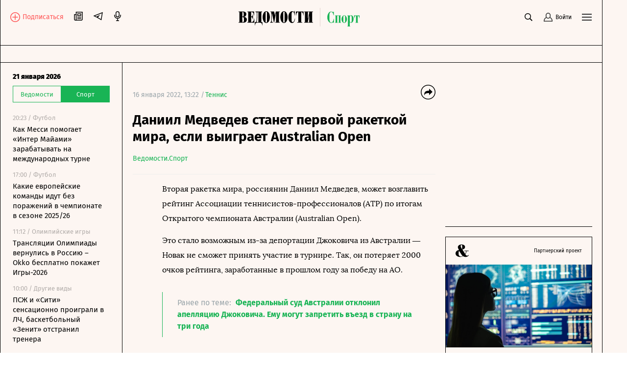

--- FILE ---
content_type: text/html; charset=utf-8
request_url: https://www.vedomosti.ru/sport/tennis/news/2022/01/16/904956-medvedev-stanet-pervoi-raketkoi-mira
body_size: 30600
content:
<!doctype html>
<html data-n-head-ssr lang="ru" data-n-head="%7B%22lang%22:%7B%22ssr%22:%22ru%22%7D%7D">
  <head >
    <meta data-n-head="ssr" charset="utf-8"><meta data-n-head="ssr" name="viewport" content="width=device-width, initial-scale=1, user-scalable=no, minimum-scale=1, maximum-scale=1"><meta data-n-head="ssr" name="theme-color" content="#fff6f1"><meta data-n-head="ssr" name="robots" content="max-image-preview:large"><meta data-n-head="ssr" name="msapplication-config" content="https://cdn6.vedomosti.ru/3.0.95/static/browserconfig.xml"><meta data-n-head="ssr" name="pmail-verification" content="e7029f3b875c897c40ebd5ee15a2f261"><meta data-n-head="ssr" name="google-site-verification" content="5UKfplA2CDg7gtsOuVFb6QPtKINUJzM-11wPEzqubM8"><meta data-n-head="ssr" data-hid="apple-mobile-web-app-title" name="apple-mobile-web-app-title" content="«Ведомости. Спорт»"><meta data-n-head="ssr" data-hid="twitter:card" name="twitter:card" content="summary_large_image"><meta data-n-head="ssr" data-hid="twitter:site" name="twitter:site" content="@vedomosti"><meta data-n-head="ssr" data-hid="og:site_name" property="og:site_name" content="«Ведомости. Спорт»"><meta data-n-head="ssr" data-hid="og:title" property="og:title" content="Даниил Медведев станет первой ракеткой мира, если выиграет Australian Open"><meta data-n-head="ssr" data-hid="og:url" property="og:url" content="https://www.vedomosti.ru/sport/tennis/news/2022/01/16/904956-medvedev-stanet-pervoi-raketkoi-mira"><meta data-n-head="ssr" data-hid="twitter:title" name="twitter:title" content="Даниил Медведев станет первой ракеткой мира, если выиграет Australian Open"><meta data-n-head="ssr" data-hid="keywords" name="keywords" content="Вторая, ракетка, мира, россиянин, Даниил, Медведев, может, возглавить, рейтинг, Ассоциации, теннисистов-профессионалов, (ATP), по, итогам, Открытого, чемпионата, Австралии, (Australian, Open)."><meta data-n-head="ssr" data-hid="og:image" property="og:image" content="https://sharing.vedomosti.ru/1642330100/vedomosti.ru/sport/tennis/news/2022/01/16/904956-medvedev-stanet-pervoi-raketkoi-mira.jpg"><meta data-n-head="ssr" data-hid="twitter:image" name="twitter:image" content="https://sharing.vedomosti.ru/1642330100/vedomosti.ru/sport/tennis/news/2022/01/16/904956-medvedev-stanet-pervoi-raketkoi-mira.jpg"><meta data-n-head="ssr" data-hid="twitter:description" name="twitter:description" content="Вторая ракетка мира, россиянин Даниил Медведев, может возглавить рейтинг Ассоциации теннисистов-профессионалов (ATP) по итогам Открытого чемпионата Австралии (Australian Open)."><meta data-n-head="ssr" data-hid="og:description" property="og:description" content="Вторая ракетка мира, россиянин Даниил Медведев, может возглавить рейтинг Ассоциации теннисистов-профессионалов (ATP) по итогам Открытого чемпионата Австралии (Australian Open)."><meta data-n-head="ssr" data-hid="description" name="description" content="Вторая ракетка мира, россиянин Даниил Медведев, может возглавить рейтинг Ассоциации теннисистов-профессионалов (ATP) по итогам Открытого чемпионата Австралии (Australian Open)."><meta data-n-head="ssr" data-hid="og:type" property="og:type" content="article"><title>Даниил Медведев станет первой ракеткой мира, если выиграет Australian Open - Ведомости.Спорт</title><link data-n-head="ssr" rel="manifest" href="https://cdn6.vedomosti.ru/3.0.95/static/manifest.json"><link data-n-head="ssr" rel="alternate" type="application/rss+xml" title="«Ведомости. Спорт» — Главное" href="https://vedomosti.ru/rss/articles"><link data-n-head="ssr" rel="alternate" type="application/rss+xml" title="«Ведомости. Спорт» — Новости" href="https://vedomosti.ru/rss/news"><link data-n-head="ssr" rel="alternate" type="application/rss+xml" title="«Ведомости. Спорт» — Газетный выпуск" href="https://vedomosti.ru/rss/issue"><link data-n-head="ssr" rel="apple-touch-icon" sizes="180x180" href="https://cdn6.vedomosti.ru/3.0.95/static/icons/apple-touch-icon.png"><link data-n-head="ssr" rel="icon" type="image/png" sizes="16x16" href="https://cdn6.vedomosti.ru/3.0.95/static/icons/favicon-16x16.png"><link data-n-head="ssr" rel="icon" type="image/png" sizes="32x32" href="https://cdn6.vedomosti.ru/3.0.95/static/icons/favicon-32x32.png"><link data-n-head="ssr" rel="icon" type="image/x-icon" href="https://cdn6.vedomosti.ru/3.0.95/static/icons/favicon.ico"><link data-n-head="ssr" rel="mask-icon" color="#444444" href="https://cdn6.vedomosti.ru/3.0.95/static/icons/safari-pinned-tab.svg"><link data-n-head="ssr" data-hid="canonical" rel="canonical" href="https://www.vedomosti.ru/sport/tennis/news/2022/01/16/904956-medvedev-stanet-pervoi-raketkoi-mira"><script data-n-head="ssr" src="https://yastatic.net/s3/home/stream/widget/loader.min.js" async></script><link rel="preload" href="https://cdn6.vedomosti.ru/3.0.95/16c2cbe.modern.js" as="script"><link rel="preload" href="https://cdn6.vedomosti.ru/3.0.95/419f4b7.modern.js" as="script"><link rel="preload" href="https://cdn6.vedomosti.ru/3.0.95/4f03225.modern.js" as="script"><link rel="preload" href="https://cdn6.vedomosti.ru/3.0.95/e7b47b6.modern.js" as="script"><link rel="preload" href="https://cdn6.vedomosti.ru/3.0.95/c91d77a.modern.js" as="script"><style data-vue-ssr-id="099f6f9f:0 5967f22a:0 1eb0e812:0 c114af4c:0 22d4aa4c:0 5da51535:0 3ba9b81b:0 0ed87282:0 099c34f8:0 0f4fbbd8:0 306838d8:0 ebdb5446:0 0d3b1422:0 6f4b4bb2:0 7a570d10:0 d37b37f2:0 12905f9e:0 1189f1c8:0 63d20fe9:0 75b0eb4c:0 6bb4daf8:0 4b13206a:0 6898a884:0 345f823c:0 7bf3dfb8:0 68650a46:0 c17a10d0:0 0f729a06:0 ff523030:0 60dce3cf:0 50de5cb7:0 88379e18:0 52d9b8d4:0 6be4fbdc:0 73f18039:0 5b2c17b8:0 4982f1e0:0">@font-face{font-family:"Fira Sans";font-style:normal;font-weight:400;src:local("Fira Sans Regular"),local("FiraSans-Regular"),url(https://cdn6.vedomosti.ru/3.0.95/fonts/subset-FiraSans-Regular.71d6b0d.woff2) format("woff2"),url(https://cdn6.vedomosti.ru/3.0.95/fonts/subset-FiraSans-Regular.b0229f9.woff) format("woff"),url(https://cdn6.vedomosti.ru/3.0.95/fonts/subset-FiraSans-Regular.f97aaf0.ttf) format("truetype")}@font-face{font-family:"Fira Sans";font-style:normal;font-weight:900;src:local("Fira Sans Black"),local("FiraSans-Black"),url(https://cdn6.vedomosti.ru/3.0.95/fonts/subset-FiraSans-Black.2ca4035.woff2) format("woff2"),url(https://cdn6.vedomosti.ru/3.0.95/fonts/subset-FiraSans-Black.9a5cedc.woff) format("woff"),url(https://cdn6.vedomosti.ru/3.0.95/fonts/subset-FiraSans-Black.5afefde.ttf) format("truetype")}@font-face{font-family:"Fira Sans";font-style:normal;font-weight:300;src:local("Fira Sans Light"),local("FiraSans-Light"),url(https://cdn6.vedomosti.ru/3.0.95/fonts/subset-FiraSans-Light.a8790f1.woff2) format("woff2"),url(https://cdn6.vedomosti.ru/3.0.95/fonts/subset-FiraSans-Light.0a30a1c.woff) format("woff"),url(https://cdn6.vedomosti.ru/3.0.95/fonts/subset-FiraSans-Light.ae2e974.ttf) format("truetype")}@font-face{font-family:"Fira Sans";font-style:normal;font-weight:700;src:local("Fira Sans Bold"),local("FiraSans-Bold"),url(https://cdn6.vedomosti.ru/3.0.95/fonts/subset-FiraSans-Bold.616ca22.woff2) format("woff2"),url(https://cdn6.vedomosti.ru/3.0.95/fonts/subset-FiraSans-Bold.b1e1b5c.woff) format("woff"),url(https://cdn6.vedomosti.ru/3.0.95/fonts/subset-FiraSans-Bold.7674c8d.ttf) format("truetype")}@font-face{font-display:swap;font-family:"Exo 2";font-style:normal;font-weight:400;src:local("Exo 2"),url(https://cdn6.vedomosti.ru/3.0.95/fonts/Exo2-Regular.e29925e.ttf) format("truetype")}@font-face{font-display:swap;font-family:"Exo 2";font-style:normal;font-weight:900;src:local("Exo 2"),url(https://cdn6.vedomosti.ru/3.0.95/fonts/Exo2-Black.ab6a00f.ttf) format("truetype")}@font-face{font-display:swap;font-family:"Lora";font-style:normal;font-weight:400;src:local("Lora"),local("Lora-Regular"),url(https://cdn6.vedomosti.ru/3.0.95/fonts/Lora.18d94a1.woff2) format("woff2"),url(https://cdn6.vedomosti.ru/3.0.95/fonts/Lora.074597f.woff) format("woff"),url(https://cdn6.vedomosti.ru/3.0.95/fonts/Lora.7a8c319.ttf) format("truetype")}@font-face{font-display:swap;font-family:"Lora";font-style:italic;font-weight:400;src:local("Lora Italic"),local("Lora-Italic"),url(https://cdn6.vedomosti.ru/3.0.95/fonts/Lora-Italic.3d28c89.woff2) format("woff2"),url(https://cdn6.vedomosti.ru/3.0.95/fonts/Lora-Italic.25270b6.woff) format("woff"),url(https://cdn6.vedomosti.ru/3.0.95/fonts/Lora-Italic.24a898c.ttf) format("truetype")}@font-face{font-display:swap;font-family:"Lora";font-style:normal;font-weight:700;src:local("Lora Bold"),local("Lora-Bold"),url(https://cdn6.vedomosti.ru/3.0.95/fonts/Lora-Bold.7ab2186.woff2) format("woff2"),url(https://cdn6.vedomosti.ru/3.0.95/fonts/Lora-Bold.5307752.woff) format("woff"),url(https://cdn6.vedomosti.ru/3.0.95/fonts/Lora-Bold.d6dab44.ttf) format("truetype")}@font-face{font-display:swap;font-family:"Lora";font-style:italic;font-weight:700;src:local("Lora BoldItalic"),local("Lora-BoldItalic"),url(https://cdn6.vedomosti.ru/3.0.95/fonts/Lora-BoldItalic.506f480.woff2) format("woff2"),url(https://cdn6.vedomosti.ru/3.0.95/fonts/Lora-BoldItalic.72bb143.woff) format("woff"),url(https://cdn6.vedomosti.ru/3.0.95/fonts/Lora-BoldItalic.9fdf4da.ttf) format("truetype")}@font-face{font-display:swap;font-family:"Roboto";font-style:normal;font-weight:400;src:local("Roboto Regular"),local("Roboto-Regular"),url(https://cdn6.vedomosti.ru/3.0.95/fonts/Robotoregular.63a9293.woff2) format("woff2"),url(https://cdn6.vedomosti.ru/3.0.95/fonts/Robotoregular.499e61c.woff) format("woff"),url(https://cdn6.vedomosti.ru/3.0.95/fonts/Robotoregular.6bede58.ttf) format("truetype")}@font-face{font-display:swap;font-family:"Roboto";font-style:normal;font-weight:700;src:local("Roboto Bold"),local("Roboto-Bold"),url(https://cdn6.vedomosti.ru/3.0.95/fonts/Robotobold.303a3d2.woff2) format("woff2"),url(https://cdn6.vedomosti.ru/3.0.95/fonts/Robotobold.b882802.woff) format("woff"),url(https://cdn6.vedomosti.ru/3.0.95/fonts/Robotobold.17451a4.ttf) format("truetype")}@font-face{font-display:swap;font-family:"Playfair";font-style:normal;font-weight:700;src:local("Playfair Bold"),local("Playfair-Bold"),url(https://cdn6.vedomosti.ru/3.0.95/fonts/Playfair-Bold.58b6f90.woff2) format("woff2"),url(https://cdn6.vedomosti.ru/3.0.95/fonts/Playfair-Bold.b20753b.woff) format("woff"),url(https://cdn6.vedomosti.ru/3.0.95/fonts/Playfair-Bold.d70db95.ttf) format("truetype")}@font-face{font-display:swap;font-family:"IBMPlex Sans";font-style:normal;font-weight:400;src:local("IBMPlex Sans"),local("IBMPlex-Sans"),url(https://cdn6.vedomosti.ru/3.0.95/fonts/IBMPlexSans.4f26ce8.woff2) format("woff2"),url(https://cdn6.vedomosti.ru/3.0.95/fonts/IBMPlexSans.30645bf.woff) format("woff"),url(https://cdn6.vedomosti.ru/3.0.95/fonts/IBMPlexSans.0519459.ttf) format("truetype")}@font-face{font-display:swap;font-family:"Yandex Sans";font-style:normal;font-weight:400;src:local("Yandex Sans"),local("Yandex-Sans"),url(https://cdn6.vedomosti.ru/3.0.95/fonts/YandexSans-Regular.b492aaa.woff2) format("woff2"),url(https://cdn6.vedomosti.ru/3.0.95/fonts/YandexSans-Regular.7286406.woff) format("woff"),url(https://cdn6.vedomosti.ru/3.0.95/fonts/YandexSans-Regular.f7b0cd2.ttf) format("truetype")}@font-face{font-display:swap;font-family:"Yandex Sans Light";font-style:normal;font-weight:300;src:local("Yandex Sans Light"),local("Yandex-Sans-Light"),url(https://cdn6.vedomosti.ru/3.0.95/fonts/YandexSans-Light.326fe87.woff2) format("woff2"),url(https://cdn6.vedomosti.ru/3.0.95/fonts/YandexSans-Light.dbe8d61.woff) format("woff"),url(https://cdn6.vedomosti.ru/3.0.95/fonts/YandexSans-Light.6c598ac.ttf) format("truetype")}@font-face{font-display:swap;font-family:"Bruta";font-style:normal;font-weight:400;src:local("Bruta"),local("Bruta"),url(https://cdn6.vedomosti.ru/3.0.95/fonts/Bruta-Regular.fbff6bb.woff2) format("woff2"),url(https://cdn6.vedomosti.ru/3.0.95/fonts/Bruta-Regular.067e187.woff) format("woff"),url(https://cdn6.vedomosti.ru/3.0.95/fonts/Bruta-Regular.52ad91c.ttf) format("truetype")}*{box-sizing:border-box}body{-webkit-font-smoothing:antialiased;-webkit-overflow-scrolling:touch;font-family:"Fira Sans","Helvetica","Arial",sans-serif;line-height:1.5}body,h1,h2,h3,h4,h5,h6{font-size:16px;margin:0}a,h1,h2,h3,h4,h5,h6{-webkit-text-decoration:none;text-decoration:none}a{color:#000}button{background:none;border:none;outline:none;padding:0}button,input{font-family:"Fira Sans","Helvetica","Arial",sans-serif}input[type=button],input[type=submit],input[type=text],textarea{-webkit-appearance:none;border-radius:0}.overlayed{height:100%;overflow:hidden}
.page-loader{background-color:rgba(0,0,0,.5);height:100%;left:0;opacity:0;position:fixed;top:0;transition:all .3s ease-in-out;visibility:hidden;width:100%;z-index:999}.page-loader .the-loader{height:100%}.page-loader .the-loader__icon{background-color:transparent;color:#fff}.page-loader--loading{opacity:1;visibility:visible}
.the-loader{align-items:center;display:flex;height:70%;justify-content:center;left:0;position:absolute;top:0;width:100%;z-index:206}
.layout{background-color:#fdf6f2;position:relative}.layout ::-moz-selection{background-color:#4f99af;color:#fff}.layout ::selection{background-color:#4f99af;color:#fff}.layout mark{background-color:#4f99af;color:#fff}.layout__container{background-color:#fdf6f2;border-left:0;border-right:0;min-height:100vh;position:relative;transition:all .2s ease-in-out;width:100%}@media screen and (min-width:704px){.layout__container{border-left:1px solid #000;border-right:1px solid #000}}@media screen and (min-width:910px){.layout__container{max-width:910px}}@media screen and (min-width:1024px){.layout__container{max-width:1230px}}@media screen and (min-width:1550px){.layout__container{max-width:1550px}}.layout__page{background-color:#fdf6f2}@media screen and (min-width:704px){.layout__page{padding-left:44px}}@media screen and (min-width:910px){.layout__page{max-width:910px;padding-left:250px}}@media screen and (min-width:1024px){.layout__page{max-width:1230px;padding-left:44px}}@media screen and (min-width:1230px){.layout__page{padding-left:250px}}@media screen and (min-width:1550px){.layout__page{max-width:1550px}}@media screen and (min-width:704px){.layout__page--transformed{padding-left:250px;transition:padding .1s ease-in-out}.layout__popup .popup__body{max-width:680px}.layout__popup .popup__content{padding:0 100px 50px}}.layout__newspaper-info{bottom:0;left:0;position:fixed;right:0;z-index:100}@media screen and (min-width:704px){.layout__newspaper-info{left:44px}.layout__newspaper-info.--sidebar-visible{left:250px}.layout__newspaper-info .newspaper-info{margin:0 auto;width:620px}}@media screen and (min-width:910px){.layout__newspaper-info{left:250px;max-width:660px}}@media screen and (min-width:1024px){.layout__newspaper-info{left:44px;max-width:100%}.layout__newspaper-info.--sidebar-visible{left:250px}.layout__newspaper-info .newspaper-info{margin:0 auto;width:940px}}@media screen and (min-width:1230px){.layout__newspaper-info{left:250px;max-width:980px}}@media screen and (min-width:1550px){.layout__newspaper-info{left:250px;max-width:1300px}.layout__newspaper-info .newspaper-info{margin:0 auto;width:1260px}}.layout .sidebar--scroll{height:100vh;padding-bottom:20px;top:35px}.scale-enter-active,.scale-leave-active{transition:all .3s ease-in-out}.scale-enter,.scale-leave-to{opacity:0;transform:scale(.5)}.fade-enter-active,.fade-leave-active{transition:all .3s ease-in-out}.fade-enter,.fade-leave-to{opacity:0}.slide-left-enter-active,.slide-left-leave-active{transition:all .3s ease-in-out}.slide-left-enter,.slide-left-leave-to{opacity:0;transform:translateX(-20px)}.slide-up-enter-active,.slide-up-leave-active{transition:all .3s ease-in-out}.slide-up-enter,.slide-up-leave-to{opacity:0;transform:translateY(20px)}.list-enter-active,.list-leave-active{transition:all .3s ease-in-out}.list-leave{max-height:400px}.list-enter{opacity:0;transform:translateY(30px)}.list-leave-to{opacity:0;transform:scale(.5)}
.the-header{align-items:center;background-color:#fdf6f2!important;border-bottom:1px solid #000;color:#000;display:flex;height:54px;justify-content:flex-start;margin:0;max-width:100%;padding:0 10px;position:relative;position:sticky;top:0!important;transition:all .2s ease-in-out;z-index:101}@media screen and (min-width:375px){.the-header{padding:0 20px}}@media screen and (min-width:704px){.the-header{border-bottom:none;height:58px;justify-content:center;padding:0;position:static}}.the-header--fixed .the-header__progress{opacity:1}@media screen and (min-width:704px){.the-header--fixed .the-header__progress{opacity:0}}.the-header__top{align-items:center;color:#000;display:flex;justify-content:space-between;margin:0;max-width:100%;position:relative;position:static;top:0;transition:all .2s ease-in-out;width:100%;z-index:102}@media screen and (min-width:704px){.the-header__top{padding:11px 20px 0}}.the-header__progress{background-color:#19b455;bottom:-4px;height:4px;left:0;opacity:0;position:absolute;transform-origin:0 0;transition:transform .1s ease-in-out;width:100vw}.the-header__logo{align-items:center;display:flex;-webkit-tap-highlight-color:transparent;height:30px}@media screen and (min-width:704px){.the-header__logo{height:32px}}@media screen and (min-width:910px){.the-header__logo{height:38px}}@media screen and (min-width:1024px){.the-header__logo{left:50%;position:absolute;transform:translateX(-50%)}}.the-header__logo-image{align-items:center;display:inline-flex}.the-header__logo-prom{align-self:flex-start!important;margin-top:12px!important}.the-header__logo svg{display:inline;margin-right:9px;position:relative}.the-header__close-sidebar{cursor:pointer;height:20px;text-align:center;width:20px;-webkit-tap-highlight-color:transparent;display:none;position:fixed;right:10px;top:59px;z-index:1005}.the-header__close-sidebar.fade-enter-active{transition-delay:.3s}.the-header__close-sidebar.fade-enter-active,.the-header__close-sidebar.fade-leave-active{transition:all .2s ease-in-out}.the-header__close-sidebar.fade-enter-active.fade-enter-active,.the-header__close-sidebar.fade-leave-active.fade-enter-active{transition-delay:.2s}.the-header__close-sidebar.--discussions{display:none}@media screen and (min-width:375px){.the-header__close-sidebar{right:20px}}@media screen and (min-width:704px){.the-header__close-sidebar{display:block}}.the-header__toolbar{justify-content:flex-end}.the-header__cell,.the-header__toolbar{align-items:center;display:flex;height:100%}.the-header__cell{margin-right:20px}.the-header__cell a{line-height:0}.the-header__cell button{-webkit-tap-highlight-color:transparent}.the-header__icon{display:block}.the-header__bookmarks{position:relative}.the-header__bookmarks:after{content:"";cursor:pointer;height:30px;left:50%;position:absolute;top:50%;transform:translate(-50%,-50%);width:30px}.the-header__user{align-items:center;cursor:pointer;display:flex;position:relative;transition:opacity .2s ease-in-out}.the-header__user-title{font-size:14px;line-height:18px}.the-header__user-lock{align-items:center;background-color:#19b455;border-radius:50%;display:flex;height:15px;justify-content:center;position:absolute;right:-4px;top:-8px;width:15px}.the-header__notices{cursor:pointer;justify-content:center;position:relative}.the-header__logged{background:#19b455}.the-header__search-button{cursor:pointer;position:relative;transition:opacity .2s ease-in-out}.the-header__search-button:after{content:"";cursor:pointer;height:30px;left:50%;position:absolute;top:50%;transform:translate(-50%,-50%);width:30px}.the-header__search-button:hover{opacity:.8}@media screen and (min-width:704px){.the-header{height:58px;top:35px}.the-header__cell{position:relative}}.the-header__leftside{display:flex;flex-direction:row}@media screen and (min-width:704px){.the-header__leftside{width:102px}}.the-header__subscribe{align-items:end;display:none}.the-header__subscribe-text{color:#ff5757;font-size:14px;font-weight:500;line-height:24px;margin-left:5px}.the-header__subscribe-button{display:none}@media screen and (min-width:704px){.the-header__subscribe-button{display:inline;display:initial}}.the-header__newspaper-link{align-items:center;display:none}@media screen and (min-width:704px){.the-header__newspaper-link{display:flex}}.the-header__newspaper-text{display:none;font-size:14px;font-weight:500;line-height:24px;margin-left:5px}@media screen and (min-width:704px){.the-header__newspaper-text{display:block}}.the-header .right-panel{background-color:#fdf6f2;border:1px solid #000;display:flex;flex-direction:column;height:calc(100vh - 58px);position:fixed;right:0;top:55px;transform-origin:top center;transition:all .3s ease-in-out,height 0s;width:100%;z-index:200}@media screen and (min-width:704px){.the-header .right-panel{position:absolute;top:58px;width:320px}}@media screen and (min-width:1550px){.the-header .right-panel{width:400px}}
.tooltip-text[data-v-1c6eed3c]{align-items:center;display:inline-flex;justify-content:center;position:relative}.tooltip-text__body[data-v-1c6eed3c]{background:#000;color:#fff;font-size:14px;font-weight:400;line-height:16px;margin-top:12px;padding:7px 10px;position:absolute;top:100%;width:auto;z-index:205}.tooltip-text__body[data-v-1c6eed3c]:after{content:"";height:14px;left:0;position:absolute;top:-14px;width:100%}.tooltip-text__body[data-v-1c6eed3c]:before{background:#000;content:"";height:14px;left:50%;margin-left:-7px;position:absolute;top:-7px;transform:rotate(45deg);width:14px}
.authentication__button[data-v-faf2338a]{align-items:center;color:#000;cursor:pointer;display:flex;font-size:12px;height:100%;line-height:1;position:relative}.authentication__button span[data-v-faf2338a]{margin-left:5px}.authentication__icon[data-v-faf2338a]{display:block}
.menu-button{color:#000;cursor:pointer;outline:none}
.the-header-rubric{align-items:center;background-color:#fdf6f2;border-bottom:1px solid;display:flex;height:35px;justify-content:center;line-height:24px;padding:0 20px;position:relative;top:0;width:100%}.the-header-rubric--scroll{height:0;padding:0 12px;position:sticky;transform:translateY(-36px);transition:transform .3s ease-in-out;z-index:150}@media screen and (min-width:704px){.the-header-rubric--scroll{transform:translateY(-36px)}}@media screen and (min-width:1024px){.the-header-rubric--scroll{transform:translateY(-40px)}}.the-header-rubric--scroll__after{border-bottom:1px solid;display:flex;height:36px;position:sticky;transform:translateY(0);transition:transform .3s ease-in-out}@media screen and (min-width:704px){.the-header-rubric--scroll__after{height:36px}}@media screen and (min-width:1024px){.the-header-rubric--scroll__after{height:40px}}.the-header-rubric__projects{align-items:center;display:flex;justify-content:center;width:90%}@media screen and (min-width:1550px){.the-header-rubric__projects{width:95%}}.the-header-rubric__project{position:relative}.the-header-rubric__project--logo{display:flex}.the-header-rubric__project a.router-link-active{color:#19b455;font-weight:900}.the-header-rubric__project a.router-link-active:hover{-webkit-text-decoration:none;text-decoration:none}.the-header-rubric__logo{cursor:pointer;margin-right:0}@media screen and (min-width:1024px){.the-header-rubric__logo{margin-right:10px}}.the-header-rubric__link{align-items:center;color:#000;display:flex;font-weight:600;line-height:24px;transition:opacity .2s ease-in-out;white-space:nowrap;-webkit-tap-highlight-color:transparent;font-size:13px}@media screen and (min-width:1024px){.the-header-rubric__link{font-size:14px}}.the-header-rubric__link--active{font-weight:700}.the-header-rubric__link:hover{-webkit-text-decoration:underline;text-decoration:underline}@media screen and (min-width:704px){.the-header-rubric__project+.the-header-rubric__project{padding-left:20px}}.the-header-rubric__more{align-items:center;display:flex;-webkit-tap-highlight-color:transparent;cursor:pointer}.the-header-rubric__more-dot{background:#000;border-radius:50%;height:6px;margin:0 5px;position:relative;transform:scale(.5);transform-origin:50% 50%;width:6px}.the-header-rubric__more-dot:after,.the-header-rubric__more-dot:before{background:#000;border-radius:50%;content:"";height:6px;position:absolute;right:-10px;width:6px}.the-header-rubric__more-dot:before{left:-10px;right:auto}.the-header-rubric__popup{background-color:#fdf6f2;border:1px solid #000;border-right:none;padding:10px;position:absolute;right:0;top:100%;white-space:nowrap;z-index:150}.the-header-rubric__popup .the-header-rubric__project+.the-header-rubric__project{padding:10px 0 0}.the-header-rubric .slide-up-enter,.the-header-rubric .slide-up-leave-to{opacity:0;transform:translateY(10px)}
.the-projects{background-color:#fdf6f2;border-bottom:1px solid #000;height:35px;justify-content:space-between;padding:0 20px;position:relative;z-index:102}.the-projects,.the-projects__projects{align-items:center;display:flex;width:100%}.the-projects__projects{justify-content:center;overflow:hidden}.the-projects__project{position:relative}.the-projects__link{align-items:center;color:#000;display:flex;font-size:13px;line-height:24px;transition:opacity .2s ease-in-out;white-space:nowrap;-webkit-tap-highlight-color:transparent}@media screen and (min-width:1024px){.the-projects__link{font-size:14px}}.the-projects__link:hover{-webkit-text-decoration:underline;text-decoration:underline}.the-projects__link svg.--career{margin-left:-4px;margin-right:3px;margin-top:-1px}.the-projects__link svg.--projects_company{height:12px!important;margin-right:7px;margin-top:-2px;width:9px!important}.the-projects__link svg.--regatta{height:12px!important;margin-right:7px;width:13px!important}.the-projects__link--active{font-weight:700}.the-projects__project+.the-projects__project{padding-left:15px}@media screen and (min-width:1024px){.the-projects__project+.the-projects__project{padding-left:20px}}.the-projects__more{align-items:center;display:flex;-webkit-tap-highlight-color:transparent;cursor:pointer}.the-projects__more-dot{background:#000;border-radius:50%;height:6px;margin:0 5px;position:relative;transform:scale(.5);transform-origin:50% 50%;width:6px}.the-projects__more-dot:after,.the-projects__more-dot:before{background:#000;border-radius:50%;content:"";height:6px;position:absolute;right:-10px;width:6px}.the-projects__more-dot:before{left:-10px;right:auto}.the-projects__popup{background:#fdf6f2;border:1px solid #000;padding:10px;position:absolute;right:0;top:100%;white-space:nowrap}.the-projects__popup .the-projects__project+.the-projects__project{padding:10px 0 0}.the-projects .slide-up-enter,.the-projects .slide-up-leave-to{opacity:0;transform:translateY(10px)}
.the-sidebar{background-color:#fdf6f2!important;cursor:pointer;display:none;flex-direction:column;height:calc(100vh - 128px);left:0;overflow:hidden;position:fixed;top:128px;transition:all .4s ease-in-out;width:44px;z-index:100}.the-sidebar:hover .ps__thumb-y{background-color:#cdd6db!important;width:5px!important}@media screen and (min-width:704px){.the-sidebar{cursor:auto;display:flex}}@media screen and (min-width:910px){.the-sidebar{transition:none;width:250px}}@media screen and (min-width:1024px){.the-sidebar{width:44px}}@media screen and (min-width:1230px){.the-sidebar{transition:none;width:250px}}.the-sidebar__toggle-wrapper{border-left:1px solid #000;border-right:1px solid #000;cursor:pointer;flex-shrink:0;height:100%;left:0;opacity:1;padding:36px 12px 0;position:absolute;top:0;transition:opacity .1s ease-in-out;transition-delay:.3s;width:100%;z-index:1006}@media screen and (min-width:910px){.the-sidebar__toggle-wrapper{display:none}}@media screen and (min-width:1024px){.the-sidebar__toggle-wrapper{display:block}}@media screen and (min-width:1230px){.the-sidebar__toggle-wrapper{display:none}}.the-sidebar__toggle{color:#000;display:flex;justify-content:flex-end}.the-sidebar__toggle-notification{background-color:#ff7a7a;border-radius:50%;height:7px;position:absolute;width:7px}.the-sidebar__close{cursor:pointer;height:24px;opacity:0;position:absolute;right:10px;text-align:center;top:9px;width:24px}.the-sidebar--shown{background-color:#fff;width:250px}.the-sidebar--shown .the-sidebar__toggle-wrapper{opacity:0;pointer-events:none;transition-delay:0s;transition:none;z-index:0}.the-sidebar--shown .the-sidebar__close{opacity:1;transition:opacity .1s ease-in-out;transition-delay:.3s;z-index:1004}@media screen and (min-width:910px){.the-sidebar--shown .the-sidebar__close{display:none}}@media screen and (min-width:1024px){.the-sidebar--shown .the-sidebar__close{display:block}}@media screen and (min-width:1230px){.the-sidebar--shown .the-sidebar__close{display:none}}.the-sidebar--shown .the-sidebar__waterfall{opacity:1;pointer-events:auto;transition-delay:.3s}.the-sidebar__waterfall{opacity:0;pointer-events:none;transition:opacity .1s ease-in-out;transition-delay:0s}@media screen and (min-width:910px){.the-sidebar__waterfall{opacity:1;pointer-events:auto}}@media screen and (min-width:1024px){.the-sidebar__waterfall{opacity:0;pointer-events:none}}@media screen and (min-width:1230px){.the-sidebar__waterfall{opacity:1;pointer-events:auto}}
.story-line{background:linear-gradient(270deg,#fdf6f2 49.51%,hsla(22,73%,97%,0));border-bottom:1px solid #000;padding:2px 75px 2px 20px;position:relative}.story-line--mobile{border-left:none;margin-left:0;padding-right:20px}.story-line__list{display:flex;flex-wrap:nowrap;list-style:none;margin:0;overflow-y:hidden;overflow:scroll;padding:0;scroll-behavior:smooth;-ms-overflow-style:none;scrollbar-width:none}.story-line__list::-webkit-scrollbar{display:none}.story-line__arrows{position:absolute;right:14px;top:1px;width:125px}.stories{transition:transform .2s linear}.stories--focus{transform:translateX(-7px)}.stories__item{margin:0;padding:0;position:relative}.stories__item:not(:last-child):after{background-color:#000;content:"";height:14px;position:absolute;right:10px;top:6px;width:1px}.stories__item *{color:#19b455;font-size:14px;height:30px;line-height:17px;margin-right:20px;white-space:nowrap}.stories__item :focus,.stories__item :hover{border-bottom:1px solid #19b455}.stories__item :active{opacity:.5}.arrows{align-items:flex-end;background:linear-gradient(270deg,#fdf6f2 49.51%,hsla(22,73%,97%,0));display:flex}.arrows__item{cursor:pointer;width:14px}.arrows__item:active{opacity:.7}.arrows__item--left{margin-left:auto}.arrows__item--right{position:relative;transform:scaleX(-1)}
.page-article.page{padding-bottom:0;padding-top:0}.page-article--broadcast.page{overflow:visible}.page-article .the-loader{height:140px;opacity:0;position:static;transition:all .3s ease-in-out;visibility:hidden}.page-article .the-loader .loader{transform:scale(.5);transition:all .3s ease-in-out}.page-article .the-loader--active{opacity:1;visibility:visible}.page-article .the-loader--active .loader{transform:scale(1)}.page-article .news-rotation{margin:0 -10px}@media screen and (min-width:375px){.page-article .news-rotation{margin:0 -20px}}
.page{background-color:#fdf6f2;min-height:100vh;padding:20px 10px}.page--rubric{overflow:hidden}.page--career.page,.page--rubric.page{padding-bottom:0;padding-top:0}@media screen and (min-width:375px){.page{padding-left:20px;padding-right:20px}}
.banner{height:100%;position:relative;transition:all .3s ease-in-out}
.card-career-menu{margin:0 -10px;padding:0 10px 10px;position:relative}.card-career-menu__title{font-size:22px;font-weight:700;line-height:32px;margin:0}.card-career-menu__logo-link{display:block;height:20px;transition:opacity .3s ease-in-out;width:148px}.card-career-menu__logo-link:hover{opacity:.5}.card-career-menu__logo [pid="1"],.card-career-menu__logo [pid="2"]{fill:#19b455}.card-career-menu__nav{display:flex;list-style:none;margin:22px 0 0 -5px;overflow-x:scroll;padding:0;scroll-behavior:smooth}@media screen and (min-width:1024px){.card-career-menu__nav{flex-wrap:wrap;overflow-x:visible;overflow-x:initial}}.card-career-menu__nav::-webkit-scrollbar{height:5px}.card-career-menu__nav::-webkit-scrollbar-track{background-color:#d8d8d8}.card-career-menu__nav::-webkit-scrollbar-thumb{background-color:#19b455}.card-career-menu__nav-item{margin:0;padding:0}.card-career-menu__nav-link{border:1px solid #d8d8d8;border-radius:15px;color:#000;display:block;font-size:14px;height:30px;line-height:17px;margin:0 5px 10px;padding:5px 15px;transition:color .3s ease-in-out,background-color .3s ease-in-out,border-color .3s ease-in-out;white-space:nowrap}.card-career-menu__nav-link.nuxt-link-exact-active,.card-career-menu__nav-link:hover{background-color:#19b455;border-color:#19b455;color:#fff}.card-career-menu__nav-link--orange.nuxt-link-exact-active,.card-career-menu__nav-link--orange:hover{background-color:#ff6a13;border-color:#ff6a13;color:#fff}.card-career-menu__partner{color:#9aa5aa;font-size:12px;line-height:22px;position:absolute;right:20px;top:6px}.card-career-menu__partner>span{display:block;text-align:right}.card-career-menu__partner>i{display:block;height:18px;width:78px}.card-career-menu__rb{background-color:#07e!important;color:#fff!important}.card-career-menu__rb:hover{border-color:#07e!important}@media screen and (min-width:375px){.card-career-menu{margin-left:-20px;margin-right:-20px;padding-left:20px;padding-right:20px}}@media screen and (min-width:704px){.card-career-menu{margin-left:0;margin-right:0;padding:10px 0 0}.card-career-menu__nav-link{margin-bottom:10px}}@media screen and (min-width:910px){.card-career-menu__logo-link{height:22px;width:163px}.card-career-menu__nav{margin-top:20px}}@media screen and (min-width:1024px){.card-career-menu__partner{font-size:14px;margin:0;right:0;top:-5px}.card-career-menu__partner>span{margin-bottom:5px}.card-career-menu__partner>i{height:24px;width:104px}}@media screen and (min-width:1230px){.card-career-menu{align-items:center;display:flex}.card-career-menu.articles-cards-list__card{height:auto;padding-top:10px}.card-career-menu__nav{margin-top:0}}@media screen and (min-width:1550px){.card-career-menu__logo-link{height:29px;width:214px}.card-career-menu__nav{margin-left:30px}}
.article{padding-top:20px;position:relative}@media screen and (min-width:704px){.article{padding-top:35px}}.article__article-partner{background-color:#f6f8fa;border-radius:37px;height:34px;margin-bottom:30px;padding-top:4px;text-align:center;width:175px}.article__article-partner span{font-size:12px;line-height:14px;text-transform:uppercase}.article__article-partner--mobile{width:100%}.article__container{display:flex}.article__content{flex:1;max-width:100%;min-width:0}.article__body{position:relative;width:100%}@media screen and (min-width:1550px){.article__body{max-width:830px}}.article__header{position:relative}.article__header .article__meta .article__share-desktop{display:none}@media screen and (min-width:1024px){.article__header .article__meta .article__share-desktop{display:flex;flex-direction:column-reverse}.article__header .article__meta .article__share-desktop .article-share__item:last-of-type{margin-bottom:10px}.article__header .article__meta .article__share-desktop .article-share__item .article-share__btn{color:#000}.article__header .article__meta .article__share-desktop .article-share__item .article-share__btn:hover{color:#19b455}}.article__main{align-items:flex-start;display:flex}.article__sidebar{display:none;margin-bottom:20px;margin-left:20px;width:300px}@media screen and (min-width:1024px){.article__sidebar{display:block}}.article__sidebar .adfox--300x600{height:auto;min-height:600px}.article__sticky{min-height:600px;position:sticky;top:90px}.article__sticky .adfox--300x600{position:static}.article__advertisement{border-radius:20px;display:block;font-size:12px;line-height:14px;margin-bottom:20px;padding:13px 0;text-align:center;text-transform:uppercase}.article__meta,.article__tools{align-items:center;display:inline-flex;justify-content:space-between;width:100%}.article__meta{position:relative}.article__tools{margin-bottom:20px;margin-top:15px}.article__partner{font-size:14px;line-height:22px;margin:15px 0 0}@media screen and (min-width:704px){.article__partner{margin-top:10px}}@media screen and (min-width:1550px){.article__partner{margin-top:15px}}.article__partner>span{color:#f38d0d}.article__partner-logo{margin-top:15px;max-width:164px}@media screen and (min-width:1550px){.article__partner-logo{margin:0;position:absolute;right:0;top:0}}.article__partner-logo img.base-image{max-height:40px;max-width:164px}@media screen and (min-width:1550px){.article__partner-logo img.base-image[src]{-o-object-position:right;object-position:right}}.article__headline{margin-top:15px}.article__headline .article__tools{margin-top:0}.article__headline .article__tools .article__share-not-desktop{align-self:end}@media screen and (min-width:1024px){.article__headline .article__tools .article__share-not-desktop{display:none}}.article__headline .article__tools .article__share-not-desktop .article-share__item .article-share__btn{color:#000}@media screen and (min-width:704px){.article__headline-item{padding-right:50px}}@media screen and (min-width:1550px){.article__headline-item{padding-right:0}}.article__more{align-items:flex-end;cursor:pointer;display:flex;margin-bottom:20px}.article__more:before{background:linear-gradient(0deg,#fdf6f2,hsla(22,73%,97%,0));content:"";height:200px;left:-10px;padding-right:20px;position:absolute;width:100%}@media screen and (min-width:375px){.article__more:before{left:-20px;padding-right:40px}}@media screen and (min-width:704px){.article__more:before{left:0;padding-right:0}}@media screen and (min-width:704px){.article__more{padding-left:40px}}@media screen and (min-width:1550px){.article__more{padding-left:185px}}.article__footer{margin:20px 0}@media screen and (min-width:704px){.article__footer{margin-top:40px;padding-left:40px}}@media screen and (min-width:1550px){.article__footer{max-width:830px;padding-left:180px}}.article__recommendation,.article__subscribe-to{margin-bottom:20px;margin-left:-10px;margin-right:-10px}@media screen and (min-width:375px){.article__recommendation,.article__subscribe-to{margin-left:-20px;margin-right:-20px}}@media screen and (min-width:704px){.article__recommendation,.article__subscribe-to{margin-left:0;margin-right:0}}.article__recommendation{margin-bottom:0;position:relative}.article__warning{margin-bottom:20px}.article__boxes{max-width:100%;word-break:break-word}.article__share-desktop{margin-right:0}.article__share-wide-desktop{margin-left:30px;position:sticky;top:148px}.article--with-border .article__tools{border-bottom:1px solid #000;padding-bottom:15px}.article--gallery .box-gallery{margin-top:15px}@media screen and (min-width:704px){.article--gallery .box-gallery{margin-top:20px}}@media screen and (min-width:1024px){.article--gallery .box-gallery{margin-top:25px}}.article--gallery .article__tools{border-bottom:none;margin-bottom:0;padding-bottom:0}@media screen and (min-width:320px){.article .article-image-main{margin-top:0}}.article__advertisement-paragraph{color:#9aa5aa;font-size:14px;line-height:20px;margin-bottom:10px;word-break:break-word}.article__advertisement-paragraph a{color:#9aa5aa}.article__badge{margin-top:30px}@media screen and (min-width:704px){.article__badge{margin-left:60px}}@media screen and (min-width:1550px){.article__badge{margin-left:180px}}.article .salmon-button{background-color:#19b455}.box-7{display:block!important;margin:0;max-width:none;min-height:100%!important;padding:0;width:100%}
.article-meta{position:relative;width:100%}.article-meta.--locked{padding-top:20px}.article-meta:not(.--locked){align-items:baseline;display:flex}.article-meta__date{color:#9aa5aa;font-size:14px;line-height:20px}.article-meta__release{font-size:14px;line-height:22px;margin-top:10px}.article-meta__buy.lock{margin-right:10px}.article-meta__buy--locked.lock{align-items:center;display:flex;left:-1px;margin:0;position:absolute;top:-10px}.article-meta__buy--locked.lock svg use{color:#ff7a7a}.article-meta__buy--top.lock{margin-left:-2px}.article-meta .article-meta__tooltip{display:inline-block;margin-left:4px;position:static;width:auto}.article-meta .article-meta__tooltip .tooltip__btn{transform:none}@media screen and (min-width:704px){.article-meta{margin-top:0}.article-meta__release{margin-top:15px}.article-meta__buy--locked.lock{align-items:baseline;display:flex;flex-direction:row;left:-1px;margin:0;position:absolute;top:-10px}.article-meta__buy--locked.lock svg use{color:#ff7a7a}}.article-meta .tags__tag{font-size:14px;padding-left:2px}
.tags{word-break:break-word}.tags__tag{cursor:default;font-size:13px;line-height:1}.tags__tag,.tags__tag--white{color:#9aa5aa}.tags__tag--red,.tags__tag--salmon-red,.tags__tag--white-red{color:#ff7a7a}.tags__tag--transparent{color:#fff}.tags a{color:inherit}.tags a:hover{cursor:pointer;-webkit-text-decoration:underline;text-decoration:underline}
.article-share{display:inline-flex;z-index:10}.article-share--vertical{flex-direction:column-reverse}.article-share__item{height:30px;position:relative;width:30px}.article-share__item:not(:last-child){margin-right:10px}.article-share--vertical .article-share__item{margin:0 0 10px}.article-share__btn{color:#9aa5aa;cursor:pointer;height:30px;position:relative;transition:color .3s ease-in-out;width:30px}.article-share__btn>svg{left:50%;position:absolute;top:50%;transform:translate(-50%,-50%)}.article-share__btn--share{color:#000}.article-share__btn--active{color:#19b455}@media screen and (min-width:1024px){.article-share__btn:hover{color:#19b455}}.article-share__tooltip{background-color:#000;border:1px solid #19b455;font-size:14px;line-height:20px;margin:10px 0 0;max-width:100vw;padding:25px;position:absolute;right:0;top:100%;transition:all .3s ease-in-out;width:300px}@media screen and (min-width:375px){.article-share__tooltip{right:-10px}}@media screen and (min-width:704px){.article-share__tooltip{right:-100%}}.article-share__tooltip:before{border-bottom:6px solid #000;border-left:6px solid transparent;border-right:6px solid transparent;content:"";height:0;position:absolute;right:9px;top:-6px;width:0}@media screen and (min-width:375px){.article-share__tooltip:before{right:19px}}@media screen and (min-width:704px){.article-share__tooltip:before{right:39px}}.article-share__tooltip--share{padding:20px 25px 25px;width:235px}.article-share__tooltip--locked-share{margin-right:-80px}@media screen and (min-width:375px){.article-share__tooltip--locked-share{width:345px}}@media screen and (min-width:704px){.article-share__tooltip--locked-share{margin-right:0}}.article-share__tooltip--locked-share:before{right:89px}@media screen and (min-width:375px){.article-share__tooltip--locked-share:before{right:99px}}@media screen and (min-width:704px){.article-share__tooltip--locked-share:before{right:39px}}
.article-tooltip{display:flex;flex-direction:column}.article-tooltip__choose{margin:0 0 20px}.article-tooltip__clipboard{opacity:0;outline:none;pointer-events:none;position:absolute}.article-tooltip .article-tooltip__button{align-self:flex-start;color:#77adbe;margin-top:20px}.article-tooltip .article-tooltip__button[disabled]{opacity:.7}.article-tooltip .article-tooltip__button .salmon-button__icon{transition:all .3s ease-in-out}.article-tooltip__text{color:#fff}.article-tooltip__text a{color:#19b455;transition:all .3s ease-in-out}.article-tooltip__text a:hover{opacity:.5}.article-tooltip .share .share__body{background-color:transparent;background-color:initial;padding:0;position:static}.article-tooltip .salmon-button--secondary{border-color:#19b455!important;color:#19b455!important}.article-tooltip .salmon-button--secondary span,.article-tooltip .salmon-button--secondary svg{color:#fff!important}
.share{display:inline-flex;position:relative;z-index:12}.share__toggle{align-items:center;border-radius:50%;cursor:pointer;display:none;justify-content:center;position:relative;transition:all .3s ease-in-out;z-index:10}.share__toggle:hover{color:#9aa5aa}.share__toggle svg{padding:3px}.share__body{display:flex}.share__icon{height:30px;position:relative;width:30px}.share--down .share__icon:not(:last-child),.share--up .share__icon:not(:last-child){margin-bottom:10px;margin-right:0}.share--left .share__icon:not(:last-child),.share--right .share__icon:not(:last-child){margin-bottom:0;margin-right:10px}.share__icon-link{align-items:center;border-radius:100%;color:#19b455;cursor:pointer;display:inline-flex;height:30px;justify-content:center;transition-duration:.3s;transition-property:color,background;transition-timing-function:ease-in-out;width:30px}.share__icon-link:hover{background-color:#19b455;color:#fff}.share__icon-link svg{left:50%;pointer-events:none;position:absolute;top:50%;transform:translate(-50%,-50%)}.share__icon-circle{color:#19b455}.share__icon--facebook>.share__icon-link{color:#1877f2}.share__icon--facebook>.share__icon-link:hover{background-color:#1877f2;color:#fff!important}.share__icon--facebook .share__icon-circle{color:#1877f2}.share__icon--telegram>.share__icon-link{color:#37aee2}.share__icon--telegram>.share__icon-link:hover{background-color:#37aee2;color:#fff!important}.share__icon--telegram .share__icon-circle{color:#37aee2}.share__icon--twitter>.share__icon-link{color:#1da1f2}.share__icon--twitter>.share__icon-link:hover{background-color:#1da1f2;color:#fff!important}.share__icon--twitter .share__icon-circle{color:#1da1f2}.share__icon--vk>.share__icon-link{color:#4680c2}.share__icon--vk>.share__icon-link:hover{background-color:#4680c2;color:#fff!important}.share__icon--vk .share__icon-circle{color:#4680c2}.share__icon-tooltip{background-color:#000;color:#fff;font-size:14px;line-height:20px;max-width:100vw;opacity:0;padding:20px;position:absolute;right:-100%;top:44px;transform:translate3d(0,20px,0);transition:all .3s ease-in-out;visibility:hidden;width:300px}.share__icon-tooltip p,.share__icon-tooltip ul{margin:0;padding:0}.share__icon-tooltip:before{border-bottom:8px solid #000;border-left:8px solid transparent;border-right:8px solid transparent;content:"";height:0;position:absolute;right:12%;top:-8px;width:0}.share__icon-tooltip--visible{opacity:1;transform:translateZ(0);visibility:visible}.share--with-trigger{height:36px}.share--with-trigger .share__toggle{display:inline-flex}.share--with-trigger .share__body{align-items:center;background-color:#fff;border-radius:20px;box-shadow:0 0 25px 0 rgba(0,90,164,.1);height:inherit;padding:3px;position:absolute;top:0}.share--opened .share__toggle{color:#d8d8d8}.share--up .share__body{flex-direction:column}.share--up.share--with-trigger .share__body{bottom:0;height:auto;padding-bottom:53px;top:auto}.share--down .share__body{flex-direction:column}.share--down.share--with-trigger .share__body{height:auto;padding-top:56px}.share--left .share__body{flex-direction:row}.share--left.share--with-trigger .share__body{padding-right:56px;right:0}.share--right .share__body{flex-direction:row}.share--right.share--with-trigger .share__body{left:0;padding-left:56px}.share .share-left-enter-active,.share .share-left-leave-active{transition:all .3s ease-in-out}.share .share-left-enter,.share .share-left-leave-to{opacity:0;padding-right:0!important}.share .share-right-enter-active,.share .share-right-leave-active{transition:all .3s ease-in-out}.share .share-right-enter,.share .share-right-leave-to{opacity:0;padding-left:0!important}.share .share-up-enter-active,.share .share-up-leave-active{transition:all .3s ease-in-out}.share .share-up-enter,.share .share-up-leave-to{opacity:0;padding-bottom:0!important}.share .share-down-enter-active,.share .share-down-leave-active{transition:all .3s ease-in-out}.share .share-down-enter,.share .share-down-leave-to{opacity:0;padding-top:0!important}
@keyframes pulse{0%{transform:scale(1)}90%{transform:scale(.5)}to{transform:scale(.5)}}.salmon-button{align-items:center;background-color:#77adbe;border:1px solid transparent;border-radius:2px;cursor:pointer;display:inline-flex;height:40px;justify-content:center;margin:0;outline:none;padding-left:15px;padding-right:20px;position:relative;text-align:center;transition:background-color .2s ease-in-out,border .2s ease-in-out}.salmon-button:disabled{background-color:#e0e0e0;cursor:not-allowed}.salmon-button:not(:disabled):hover{background-color:#7fb9cc}.salmon-button:not(:disabled):active{background-color:#73a8b9}.salmon-button--stretched{width:100%}.salmon-button--secondary{background:transparent;border-color:#77adbe}.salmon-button--secondary .salmon-button__title{color:#77adbe}.salmon-button--secondary .salmon-button__loader-dot{background-color:#77adbe}.salmon-button--secondary:disabled{background-color:transparent;border-color:#e0e0e0;cursor:not-allowed}.salmon-button--secondary:disabled .salmon-button__title{color:#e0e0e0}.salmon-button--secondary:not(:disabled):hover{background-color:transparent;border-color:#7fb9cc}.salmon-button--secondary:not(:disabled):hover .salmon-button__title{color:#7fb9cc}.salmon-button--secondary:not(:disabled):active{background-color:transparent;border-color:#73a8b9}.salmon-button--secondary:not(:disabled):active .salmon-button__title{color:#73a8b9}.salmon-button--red{background-color:#ff7a7a}.salmon-button--red.salmon-button--secondary{background:transparent;border-color:#ff7a7a}.salmon-button--red.salmon-button--secondary .salmon-button__title{color:#ff7a7a}.salmon-button--red:not(:disabled):hover{background-color:#ce4040}.salmon-button--red:not(:disabled):hover.salmon-button--secondary{background:transparent;border-color:#ce4040}.salmon-button--red:not(:disabled):hover.salmon-button--secondary .salmon-button__title{color:#ce4040}.salmon-button--red:not(:disabled):active{background-color:#ce4040}.salmon-button--red:not(:disabled):active.salmon-button--secondary{background:transparent;border-color:#ce4040}.salmon-button--red:not(:disabled):active.salmon-button--secondary .salmon-button__title{color:#ce4040}.salmon-button--small{height:30px;padding-left:10px;padding-right:15px}.salmon-button--sport{background:#19b455}.salmon-button--sport:not(:disabled):hover{background-color:#25c563;transition:background-color .4s ease-in-out}.salmon-button--sport:not(:disabled):focus{background-color:#20ad57}.salmon-button--loading .salmon-button__icon,.salmon-button--loading .salmon-button__title{opacity:0}.salmon-button__loader{align-items:center;display:flex;height:100%;justify-content:center;left:0;position:absolute;top:0;width:100%}.salmon-button__loader-dot{animation:pulse .5s ease-in-out infinite alternate;animation-delay:.2s;background-color:#fff;border-radius:50%;height:4px;margin:0 1px;width:4px}.salmon-button__loader-dot:first-child{animation-delay:0s}.salmon-button__loader-dot:last-child{animation-delay:.4s}.salmon-button__title{color:#fff;display:inline-flex;font-size:14px;line-height:14px;padding-left:5px;transition:opacity .2s ease-in-out,color .2s ease-in-out}.salmon-button__icon{display:inline-flex}
.article-headline__title{font-size:22px;font-weight:700;line-height:26px}.article-headline__title_main-color{color:#19b455}.article-headline__subtitle{display:block;font-family:"Lora",Times,serif;font-size:16px;font-style:italic;line-height:24px;margin:10px 0 0}@media screen and (min-width:704px){.article-headline__title{font-size:24px;line-height:29px}.article-headline__subtitle{font-size:16px;line-height:26px}}@media screen and (min-width:1024px){.article-headline{margin-bottom:15px;padding:0}.article-headline__title{font-size:28px;line-height:34px}}@media screen and (min-width:1550px){.article-headline__title{font-size:34px;line-height:41px}.article-headline__subtitle{font-size:17px;line-height:26px}}.gorod.article-headline__title{font-family:"Roboto Slab"}
.article-tools{align-items:center;display:flex;flex-direction:column;justify-content:space-between;position:relative;width:100%}@media screen and (min-width:704px){.article-tools--broadcast{justify-content:flex-end}.article-tools__authors{display:block}}.article-tools__controls{align-items:center;align-self:flex-end;display:flex}.article-tools__tool .salmon-button__text{align-items:center;display:inline-flex}.article-tools__tool .salmon-button__text svg{margin-right:5px;fill:#fff}.article-tools__tool--print{display:none}@media screen and (min-width:704px){.article-tools__tool+.article-tools__tool{margin-left:30px}}.article-tools__print{background:url([data-uri]) 50% 50% no-repeat;display:block;height:16px;width:16px}.article-tools__speaker{background:url([data-uri]) 50% 50% no-repeat;height:16px;width:16px}.article-tools__bookmark{color:#fff}.article-tools__bookmark-text{font-family:"Fira Sans",Arial,sans-serif;font-size:14px}.article-tools__bookmark-popup{background:#000;color:#fff;font-size:14px;left:0;line-height:21px;margin-top:-5px;padding:20px;position:absolute;top:100%;width:100%;z-index:3}.article-tools__bookmark-popup:after{background:#000;content:"";height:14px;left:10%;position:absolute;top:-7px;transform:rotate(45deg);width:14px}@media screen and (min-width:704px){.article-tools__bookmark-popup:after{left:auto;right:10%}}.article-tools__bookmark-popup p{margin:0;padding:0}.article-tools__bookmark-popup button{color:#19b455;cursor:pointer;font-size:14px;line-height:21px;transition:opacity .3s ease-in-out}.article-tools__bookmark-popup button:hover{opacity:.75}@media screen and (min-width:704px){.article-tools__bookmark-popup{margin-top:15px}.article-tools{border-bottom:none}}
.article-authors{flex:1;margin-top:15px;width:100%}@media screen and (min-width:704px){.article-authors{margin-top:0}}.article-authors__author{color:#19b455;display:inline-block;font-size:14px;line-height:22px}.article-authors__author:not(:last-child){margin-right:15px}.article-authors a{color:#19b455;transition:all .3s ease-in-out}.article-authors a:hover{opacity:.5}
.article-image-main{margin-left:-10px;margin-right:-10px;margin-top:15px}@media screen and (min-width:375px){.article-image-main{margin-left:-20px;margin-right:-20px}}@media screen and (min-width:704px){.article-image-main{margin-left:0;margin-right:0}}.article-image-main .box-image{margin:0}.article-image-main hr{background-color:#eee;border:0;height:1px;margin:0;padding:0}
.article-boxes-list__item.show-box-enter-active,.article-boxes-list__item.show-box-leave-active{transition:transform .4s,background-color 4s}.article-boxes-list__item--created.show-box-enter{background-color:#fbf1ec;transform:translateY(-50%)}.article-boxes-list__item--created.show-box-leave-to{background-color:#fbf1ec;transform:none}.article-boxes-list__info{line-height:20px}.article-boxes-list__time{font-size:14px;font-weight:700}.article-boxes-list__author{color:#9aa5aa;font-size:12px;margin-left:7px}@media screen and (min-width:1550px){.article-boxes-list__item{position:relative}.article-boxes-list__info{left:0;position:absolute;top:33px}.article-boxes-list__time{display:block;margin-bottom:6px}.article-boxes-list__author{display:block;margin-left:0}}
.box-paragraph{position:relative}@media screen and (min-width:704px){.box-paragraph{padding-left:60px}}@media screen and (min-width:1550px){.box-paragraph{padding-left:180px}}@media screen and (min-width:704px){.box-paragraph.gorod{padding-left:0}}.box-paragraph.gorod .box-paragraph__h2,.box-paragraph.gorod .box-paragraph__h3,.box-paragraph.gorod .box-paragraph__h4,.box-paragraph.gorod .box-paragraph__h5,.box-paragraph.gorod .box-paragraph__h6,.box-paragraph.gorod .box-paragraph__subtitle{font-family:"Roboto Slab";font-weight:400}.box-paragraph.gorod .box-paragraph__ol,.box-paragraph.gorod .box-paragraph__text,.box-paragraph.gorod .box-paragraph__ul{line-height:28px;margin-bottom:7px}@media screen and (min-width:1550px){.box-paragraph.gorod .box-paragraph__ol,.box-paragraph.gorod .box-paragraph__text,.box-paragraph.gorod .box-paragraph__ul{font-size:18px;line-height:32px;margin-top:25px}}.box-paragraph__h2,.box-paragraph__subtitle{font-size:20px;margin-top:15px}@media screen and (min-width:704px){.box-paragraph__h2,.box-paragraph__subtitle{font-size:22px}}@media screen and (min-width:1024px){.box-paragraph__h2,.box-paragraph__subtitle{font-size:26px}}@media screen and (min-width:1550px){.box-paragraph__h2,.box-paragraph__subtitle{margin-top:30px}}.box-paragraph__h3{font-size:19px;margin-top:15px}@media screen and (min-width:704px){.box-paragraph__h3{font-size:21px}}@media screen and (min-width:1024px){.box-paragraph__h3{font-size:23px}}@media screen and (min-width:1550px){.box-paragraph__h3{margin-top:30px}}.box-paragraph__h4{font-size:18px;margin-top:15px}@media screen and (min-width:704px){.box-paragraph__h4{font-size:20px}}@media screen and (min-width:1550px){.box-paragraph__h4{margin-top:30px}}.box-paragraph__h5{font-size:17px;margin-top:15px}@media screen and (min-width:704px){.box-paragraph__h5{font-size:19px}}@media screen and (min-width:1024px){.box-paragraph__h5{font-size:18px}}@media screen and (min-width:1550px){.box-paragraph__h5{margin-top:30px}}.box-paragraph__h6{font-size:17px;margin-top:15px}@media screen and (min-width:1550px){.box-paragraph__h6{margin-top:30px}}.box-paragraph__ol,.box-paragraph__text,.box-paragraph__ul{font-family:"Lora",Times,serif;font-size:16px;line-height:26px;margin:15px 0 0;padding:0}@media screen and (min-width:704px){.box-paragraph__ol,.box-paragraph__text,.box-paragraph__ul{font-size:16px;line-height:30px}}@media screen and (min-width:1550px){.box-paragraph__ol,.box-paragraph__text,.box-paragraph__ul{font-size:18px;line-height:32px;margin-top:30px}}.box-paragraph__ol>li,.box-paragraph__ul>li{display:flex;flex-wrap:wrap;list-style:none;padding-left:22px;position:relative}.box-paragraph__ol>li:before,.box-paragraph__ul>li:before{content:"•";left:0;position:absolute;top:0}.box-paragraph__ol>li:not(:last-child),.box-paragraph__ul>li:not(:last-child){margin-bottom:20px}.box-paragraph__ol>li p,.box-paragraph__ul>li p{display:inline;margin:0;padding:0;width:100%}.box-paragraph__ol>li p:not(:first-child),.box-paragraph__ul>li p:not(:first-child){margin-top:15px}.box-paragraph__ol{counter-reset:ol}.box-paragraph__ol>li{counter-increment:ol;padding-left:40px;position:relative}.box-paragraph__ol>li:before{content:counter(ol) ".";font-weight:700;left:0;position:absolute;text-align:right;width:30px}.box-paragraph__text{display:block}@media screen and (min-width:1024px){.box-paragraph__text{padding-left:0}}.box-paragraph__selection-box{align-items:center;background-color:#000;color:#fff;cursor:pointer;display:flex;font-size:14px;height:52px;justify-content:center;left:0;position:absolute;top:0;transition:all .2s ease-in-out;width:100%;z-index:21}@media screen and (min-width:704px){.box-paragraph__selection-box{width:295px}}.box-paragraph__selection-box svg{margin-right:10px}.box-paragraph__selection-box:hover{box-shadow:0 0 24px 0 rgba(44,66,88,.2);color:#19b455}.box-paragraph__selection-box:after{border-color:#000 transparent transparent;border-style:solid;border-width:7px 7px 0;bottom:-7px;left:calc(50% - 7px);position:absolute}@media screen and (min-width:704px){.box-paragraph__selection-box:after{content:""}}.box-paragraph a[href]{color:#19b455;transition:all .3s ease-in-out}.box-paragraph a[href]:hover{opacity:.5}.box-paragraph.forum{padding-left:0}@media screen and (min-width:704px){.box-paragraph.forum{padding-left:0}}.page-info__article-boxes-list .box-paragraph.gorod{padding-left:0}
.box-inset-link--card{margin-left:-10px;margin-right:-10px}@media screen and (min-width:375px){.box-inset-link--card{margin-left:-20px;margin-right:-20px}}@media screen and (min-width:704px){.box-inset-link--card{margin:0}}.box-inset-link--link{margin:30px 0}.box-inset-link__a{display:block;font-size:14px;line-height:20px}.box-inset-link__a:hover strong{opacity:.5}@media screen and (min-width:704px){.box-inset-link__a{display:inline-block;padding:8px 30px}}.box-inset-link__a span{color:#9aa5aa;display:block;line-height:17px;margin-bottom:10px}@media screen and (min-width:704px){.box-inset-link__a span{display:inline-block;margin-bottom:0;position:relative}}.box-inset-link__a strong{color:#19b455;transition:all .3s ease-in-out}@media screen and (min-width:704px){.box-inset-link__a{border-left:1px solid #19b455;padding:10px 30px}.box-inset-link__a span{font-size:16px;line-height:24px;padding-right:5px}.box-inset-link__a strong{color:#19b455;font-size:16px;line-height:24px}}.box-inset-link__card{background-color:#fdf6f2;border-bottom:1px solid #000;display:flex;flex-direction:column;justify-content:space-between;margin-bottom:20px;margin-top:13px;position:relative;width:100%}.box-inset-link__card .card__info{transition:all .3s ease-in-out}.box-inset-link__card .card__info:hover{opacity:.5}@media screen and (min-width:704px){.box-inset-link__card{clear:both;float:left;margin-bottom:10px;margin-right:40px;margin-top:18px}}@media screen and (min-width:1550px){.box-inset-link__card{margin-top:25px}}.box-inset-link__card .card__body{display:flex;flex-direction:column;height:100%;padding:20px;z-index:10}.box-inset-link__card .card__description{display:block;font-family:"Lora",Times,serif;font-size:14px;line-height:20px;margin:5px 0 0;padding:0}.box-inset-link__card .card__image{margin-right:0;width:100%}.box-inset-link__card .card__title{font-size:16px;font-weight:700;line-height:24px;padding:15px 0 0}@media screen and (min-width:704px){.box-inset-link__card .card__title{margin-left:0}}.box-inset-link__card .card-tools,.box-inset-link__card .card-tools--hasToken.card-tools{height:auto;justify-content:flex-start;padding:0 20px 20px;position:static;z-index:10}.box-inset-link__card .card-tools .card-tools__toolbar,.box-inset-link__card .card-tools--hasToken.card-tools .card-tools__toolbar{order:1}.box-inset-link__card .card-tools .card-tools__tags,.box-inset-link__card .card-tools--hasToken.card-tools .card-tools__tags{align-self:center;margin-left:0;order:2}.box-inset-link__card .card-tools .card-tools__info,.box-inset-link__card .card-tools--hasToken.card-tools .card-tools__info{padding-right:7px!important}.box-inset-link__card .card-tools .card-tools__tags-disclaimer,.box-inset-link__card .card-tools--hasToken.card-tools .card-tools__tags-disclaimer{margin-left:0;margin-top:5px;order:3;padding:0;width:100%}.box-inset-link__card .card-tools .card-tools__tags__small,.box-inset-link__card .card-tools--hasToken.card-tools .card-tools__tags__small{font-size:11px!important;line-height:13px!important}.box-inset-link__card .card-tools .card-tools__dropdown,.box-inset-link__card .card-tools--hasToken.card-tools .card-tools__dropdown{left:-20px;right:auto;text-align:center;width:100vw}.box-inset-link__card .card-tools .card-tools__dropdown:after,.box-inset-link__card .card-tools--hasToken.card-tools .card-tools__dropdown:after{left:23px;right:auto}@media screen and (min-width:704px){.box-inset-link__card{width:300px}.box-inset-link__card .card__body{flex-direction:column}.box-inset-link__card .card__title{font-weight:700}.box-inset-link__card .card-tools,.box-inset-link__card .card-tools--hasToken.card-tools{display:flex;justify-content:flex-start}.box-inset-link__card .card-tools .card-tools__tags,.box-inset-link__card .card-tools--hasToken.card-tools .card-tools__tags{margin-left:0;order:2}.box-inset-link__card .card-tools .card-tools__info,.box-inset-link__card .card-tools--hasToken.card-tools .card-tools__info{padding:0 7px 0 0!important}.box-inset-link__card .card-tools .card-tools__dropdown,.box-inset-link__card .card-tools--hasToken.card-tools .card-tools__dropdown{left:-10px;width:auto}.box-inset-link__card .card-tools .card-tools__dropdown:after,.box-inset-link__card .card-tools--hasToken.card-tools .card-tools__dropdown:after{left:10px}.box-inset-link__card .card-tools .card-tools__bookmark,.box-inset-link__card .card-tools--hasToken.card-tools .card-tools__bookmark{padding-right:0}}@media (max-width:703px){.box-inset-link .card__title--advert{font-weight:700;margin-left:0}.box-inset-link .card__description--advert{display:block;font-family:"Fira Sans";font-size:14px;line-height:20px}}.box-inset-link .card__image--advert{margin-right:0}.box-inset-link__advert{color:#9aa5aa;display:flex;font-size:11px;margin-top:13px}.box-inset-link__advert svg{margin-right:7px}@media screen and (min-width:704px){.box-inset-link__advert{display:none}}.box-inset-link__dropdown{background:#000;box-sizing:border-box;color:#fff;display:block;font-size:14px;padding:15px 28px;position:absolute;right:0;text-align:center;top:90%;white-space:nowrap;width:100%;z-index:5}.box-inset-link__dropdown:before{content:"";display:block;height:15px;left:0;position:absolute;right:0;top:-15px}.box-inset-link__dropdown:after{border-color:transparent transparent #000;border-style:solid;border-width:0 6px 6px;content:"";display:block;height:0;position:absolute;right:50%;top:-6px;width:0}
.adfox>div{max-width:100%}.adfox.fade-enter-active,.adfox.fade-leave-active{transition:opacity .3s ease-in-out}.adfox.fade-enter,.adfox.fade-leave-to{opacity:0}.adfox--300x600{height:600px;position:sticky;top:148px}.adfox--300x600--fade.fade-enter-active,.adfox--300x600--fade.fade-leave-active{transition:opacity .8s ease-in-out}.adfox--300x600--fade.fade-enter,.adfox--300x600--fade.fade-leave-to{opacity:0}.adfox--billboard-top{margin:-31px auto 20px;max-width:620px}@media screen and (min-width:1024px){.adfox--billboard-top{margin:-31px 20px 20px;max-width:100%}}.adfox--inner-top{margin-bottom:20px;margin-top:-20px}.adfox--articles-middle{margin:0 -10px;padding:30px 20px}@media screen and (min-width:375px){.adfox--articles-middle{margin:0 -20px}}.adfox--articles-content{margin:0 -10px}@media screen and (min-width:375px){.adfox--articles-content{margin:0 -20px}}@media screen and (min-width:704px){.adfox--articles-content{margin:0}}.adfox--articles-top{margin:0 -10px}@media screen and (min-width:375px){.adfox--articles-top{margin:0 -20px}}@media screen and (min-width:704px){.adfox--articles-top{margin:0}}.adfox--waterfall{margin:17px 0}.adfox--gallery-billboard{margin:0 0 25px;width:100%}.adfox--articles-native-roll{margin:35px 0 0}
.article-recommendation__blink{background:linear-gradient(0deg,#fdf6f2,hsla(22,73%,97%,0));bottom:40px;height:17%;position:absolute;width:100%}.article-recommendation__show{border-bottom:1px dotted #19b455;color:#19b455;cursor:pointer;font-size:14px;margin-bottom:2px;margin-left:10px}
.carousel-wrapper{background-color:#fdf6f2!important;border-bottom:1px solid #000;height:290px;margin-bottom:20px;width:300px}.carousel-wrapper__carousel{background-color:#fdf6f2!important;height:100%;position:relative;width:100%}
.news-rotation__widget{padding:30px 20px 20px}.news-rotation__widget .container-100140{margin:0}.news-rotation__widget .container-101446 .zen-container .list-container-item{height:190px;width:190px}.news-rotation--nonProject .news-rotation__widget{background-color:#f6f8fa}
@keyframes spin{0%{transform:rotate(0deg)}to{transform:rotate(1turn)}}.loader{background-color:transparent;color:#000;display:flex;justify-content:center;padding:20px 0;position:relative}.loader__letter{height:24px;left:50%;position:absolute;top:50%;transform:translate(-50%,-50%);width:19px}.loader__lines{animation:spin 2.3s linear infinite;border:2px solid transparent;border-radius:50%;border-top-color:currentcolor;display:block;height:100px;left:0;position:relative;top:0;width:100px}.loader__lines:before{animation:spin 3.6s linear infinite;border:2px solid transparent;border-radius:50%;border-top-color:currentcolor;bottom:5px;content:"";left:5px;position:absolute;right:5px;top:5px}.loader__lines:after{animation:spin 1.8s linear infinite;border:2px solid transparent;border-radius:50%;border-top-color:currentcolor;bottom:12px;content:"";left:12px;position:absolute;right:12px;top:12px}
.the-footer{display:flex;flex-direction:column;overflow:hidden;padding:40px 20px 30px;width:100%}.the-footer__container{position:relative}.the-footer__top{border-top:2px solid #eee;margin-left:-20px;margin-right:-20px}@media screen and (min-width:704px){.the-footer__top{margin-left:-30px;margin-right:-30px}}@media screen and (min-width:1024px){.the-footer__top{margin-left:0;margin-right:0}}@media screen and (min-width:1550px){.the-footer__top{margin-left:30px;margin-right:30px}}.the-footer__links{display:flex;margin:0 0 5px;padding:40px 0 0;width:100%}.the-footer__nav{display:flex;flex-direction:column;width:100%}.the-footer__nav-list{list-style:none;margin:0;padding:0}.the-footer__nav-list-item{line-height:normal;margin:0 0 25px}.the-footer__nav-link{cursor:pointer;font-size:12px;line-height:normal;transition:opacity .3s ease-in-out}.the-footer__nav-link:hover{opacity:.5}.the-footer__nav-link.nuxt-link-active{color:#19b455;cursor:default}.the-footer__nav-link.nuxt-link-active:hover{opacity:1}.the-footer__projects-title{color:#000;font-size:12px;font-weight:700;line-height:1.7;margin:0 0 25px}.the-footer__blocks{margin-left:-20px;margin-right:-20px}.the-footer__contacts{display:flex;flex-direction:column;font-size:14px;line-height:22px;padding:20px;width:100%}.the-footer__contacts-title{font-size:14px;font-weight:700;line-height:1.6}.the-footer__contacts-address{font-size:12px;margin-top:15px}.the-footer__contacts-maps{align-items:center;color:#9aa5aa;display:flex;margin-top:10px}.the-footer__contacts-maps a{align-items:center;background-color:#fff;border-radius:50%;display:flex;height:30px;justify-content:center;margin-left:10px;width:30px}.the-footer__contacts-numbers{margin-top:20px}.the-footer__contacts-numbers a{color:#19b455;transition:all .3s ease-in-out}.the-footer__contacts-numbers a:hover{opacity:.5}.the-footer__contacts-email{color:#19b455;transition:all .3s ease-in-out}.the-footer__contacts-email:hover{opacity:.5}.the-footer__social{margin-top:10px;width:100%}.the-footer__social-links.social-icons{justify-content:flex-start}.the-footer__social-links.social-icons a:not(:last-child){margin-right:15px}.the-footer__social-links.social-icons a:hover{opacity:1!important}.the-footer__apps{align-items:center;color:#9aa5aa;display:flex;flex-wrap:wrap;margin:30px 0 0;width:100%}.the-footer__apps-title{display:block;font-size:12px;line-height:15px;margin:0 0 15px;width:100%}.the-footer__apps-link{height:30px;margin:0}@media screen and (min-width:375px){.the-footer__apps-link{height:30px}}.the-footer__apps-link:not(:last-child){margin-right:5px}.the-footer__popup .popup__body{max-width:680px}.the-footer__copyright{border-top:1px solid #eee;display:none;flex-direction:column;margin:30px 0 -20px;padding:30px 0 0}.the-footer__copyright--mobile{display:flex}.the-footer__copyright-text{color:#9aa5aa;font-size:12px;line-height:20px;margin:0 0 20px}.the-footer__copyright-link{color:#19b455}.the-footer__copyright-16plus{display:block;margin:15px 0 0}.the-footer a{transition:all .3s ease-in-out}.the-footer a:hover{opacity:.5}@media screen and (min-width:704px){.the-footer{padding:40px 30px 30px}.the-footer__links{flex-direction:column;margin:0}.the-footer__nav{flex-direction:row;flex-wrap:wrap}.the-footer__nav-list{margin-right:60px;width:160px}.the-footer__nav-list:last-child{margin-right:0}.the-footer__nav-list-item{margin:0 0 35px}.the-footer__nav-link{font-size:14px}.the-footer.--sidebar-visible .the-footer__nav{justify-content:space-between}.the-footer__projects-title{font-size:16px;margin:15px 0 25px;width:100%}.the-footer__blocks{display:flex;margin-left:-30px;margin-right:-30px}.the-footer.--sidebar-visible .the-footer__blocks{flex-wrap:wrap}.the-footer__subscription-email.subscription-email{padding-right:30px;width:calc(50% - 10px)}.the-footer.--sidebar-visible .the-footer__subscription-email.subscription-email{margin-left:0;margin-top:20px;padding-left:30px;padding-right:110px;width:100%}.the-footer__contacts{padding:30px 20px 30px 30px;width:calc(50% - 10px)}.the-footer__contacts-title{font-size:16px}.the-footer__contacts-address{font-size:14px;margin-top:20px}.the-footer.--sidebar-visible .the-footer__contacts{width:100%}.the-footer__social{display:flex;flex-direction:row;margin-left:5px;margin-top:30px}.the-footer__social-links.social-icons{width:calc(50% - 10px)}.the-footer.--sidebar-visible .the-footer__social{flex-direction:column}.the-footer.--sidebar-visible .the-footer__social-links.social-icons{margin-left:0;width:100%}.the-footer__apps{flex-wrap:nowrap;margin:0 0 0 20px;width:calc(50% - 10px)}.the-footer__apps-title{flex-basis:70px;margin:0 13px 0 0;width:auto}.the-footer.--sidebar-visible .the-footer__apps{margin:30px 0 0;width:100%}.the-footer__copyright{display:flex}.the-footer__copyright--mobile{display:none}}@media screen and (min-width:910px){.the-footer.--sidebar-visible .the-footer__nav{justify-content:flex-start}.the-footer.--sidebar-visible .the-footer__nav-list{margin-right:30px}.the-footer.--sidebar-visible .the-footer__nav-list:last-child{margin-right:0}.the-footer.--sidebar-visible .the-footer__blocks{flex-wrap:nowrap}.the-footer.--sidebar-visible .the-footer__subscription-email.subscription-email{margin-left:20px;margin-top:0}.the-footer.--sidebar-visible .the-footer__social{flex-direction:row}.the-footer.--sidebar-visible .the-footer__social-links.social-icons{width:calc(50% - 10px)}.the-footer.--sidebar-visible .the-footer__apps{margin:0 0 0 20px;width:calc(50% - 10px)}}@media screen and (min-width:1024px){.the-footer{margin:0 auto;max-width:940px;padding:40px 0 30px}.the-footer.--sidebar-visible{padding-left:20px}.the-footer__container{display:grid;grid-template-columns:1fr auto}.the-footer.--sidebar-visible .the-footer__container{grid-template-columns:calc(100% - 360px) 340px}.the-footer__links{padding:30px 0 0}.the-footer__nav{justify-content:flex-start}.the-footer__nav-list{margin-right:50px;width:150px}.the-footer__nav-list:last-child{margin-right:0}.the-footer__blocks{flex-direction:column;grid-row:span 3;margin-left:0;margin-right:0;padding:30px 0 0;width:334px}.the-footer__subscription-email.subscription-email{width:100%}.the-footer.--sidebar-visible .the-footer__subscription-email.subscription-email{margin-left:0;margin-top:20px}.the-footer__contacts{padding:30px;width:100%}.the-footer__social{flex-direction:column;grid-row-start:3;margin-top:10px;width:500px}.the-footer__social-links.social-icons{width:255px}.the-footer.--sidebar-visible .the-footer__social-links.social-icons{min-width:255px}.the-footer__apps{justify-content:flex-start;margin:40px 0 0;width:100%}.the-footer__apps-title{margin-right:30px;white-space:nowrap}.the-footer__apps-link:not(:last-child){margin-right:15px}.the-footer.--sidebar-visible .the-footer__apps{width:100%}.the-footer__copyright{flex-direction:row;justify-content:space-between}.the-footer__copyright-block{width:420px}}@media screen and (min-width:1230px){.the-footer.--sidebar-visible{padding-left:0}.the-footer__copyright{margin-top:40px}}@media screen and (min-width:1550px){.the-footer{margin:40px auto 0;max-width:1260px;padding:0 0 30px}.the-footer__container{grid-template-columns:1fr auto;padding:0 30px}.the-footer__links{border-top:none}.the-footer__blocks{border-top:none;width:540px}.the-footer__copyright{padding-left:30px;padding-right:30px}.the-footer__copyright-block{width:540px}}
.social-icons{display:flex;justify-content:space-between}.social-icons__link{border-radius:100%;color:#19b455;height:30px;position:relative;transition-duration:.3s;transition-property:color,background;transition-timing-function:ease-in-out;width:30px}.social-icons__link:hover{background-color:#19b455;color:#fff}.social-icons__link>svg{left:50%;position:absolute;top:50%;transform:translate(-50%,-50%)}.social-icons__circle{color:#19b455}</style>
  </head>
  <body >
    <div data-server-rendered="true" id="__nuxt"><div class="page-loader"><!----></div><div id="__layout"><div class="layout"><!----><!----><!----><!----><!----><!----><!----> <div class="layout__container"><header class="the-header"><div class="the-header__top"><div class="the-header__leftside"><!----> <div class="the-header__cell"><a href="/sport/newspaper/last" target="_blank" class="the-header__newspaper-link"><div class="tooltip-text" data-v-1c6eed3c><svg version="1.1" viewBox="0 0 20 20" class="svg-icon svg-fill" style="width:20px;height:20px;"><path pid="0" _fill="#000" fill-rule="evenodd" d="M7.75 9.5v-5h8v5h-8zM9.25 6h5v2h-5V6z" clip-rule="evenodd"></path><path pid="1" _fill="#000" d="M7.75 12.75h8v-1.5h-8v1.5zm8 3h-8v-1.5h8v1.5z"></path><path pid="2" _fill="#000" fill-rule="evenodd" d="M3.7 19a2.5 2.5 0 01-2.45-2.5V6h3.5V1h14v15a3 3 0 01-3 3H3.7zM17.25 2.5h-11v15h9.5a1.5 1.5 0 001.5-1.5V2.5zm-13.5 15a1 1 0 001-1v-9h-2v9a1 1 0 001 1z" clip-rule="evenodd"></path></svg> <div class="tooltip-text__body" style="display:none;" data-v-1c6eed3c data-v-1c6eed3c> <span>Газета</span></div></div> <!----></a></div> <div class="the-header__cell"><a href="https://t.me/+ojBWK-vL8kA0NjBi" target="_blank" class="the-header__newspaper-link"><div class="tooltip-text" data-v-1c6eed3c><svg version="1.1" viewBox="0 0 20 20" class="svg-icon svg-fill" style="width:20px;height:20px;"><g clip-path="url(#clip0_20315_308)"><path pid="0" fill-rule="evenodd" clip-rule="evenodd" d="M.317 9.336l19.598-7.7-2.793 16.756-9.396-5.481.868-1.06-1.572.838L.317 9.336zM14.5 7L10 12.5l6 3.5 2-12L4 9.5 7 11l7.5-4z" _fill="#000"></path></g><defs><clipPath id="clip0_20315_308"><path pid="1" _fill="#fff" d="M0 0h20v20H0z"></path></clipPath></defs></svg> <div class="tooltip-text__body" style="display:none;" data-v-1c6eed3c data-v-1c6eed3c> <span>Телеграм</span></div></div> <!----></a></div> <div class="the-header__cell"><a href="https://www.vedomosti.ru/library/podcasts" target="_blank" class="the-header__newspaper-link"><div class="tooltip-text" data-v-1c6eed3c><svg version="1.1" viewBox="0 0 14 20" class="svg-icon svg-fill" style="width:20px;height:20px;"><path pid="0" fill-rule="evenodd" clip-rule="evenodd" d="M3 4a4 4 0 118 0v4.25a4 4 0 01-8 0V4zm6.5 0v4.25a2.5 2.5 0 01-5 0V4a2.5 2.5 0 015 0z" _fill="#000"></path><path pid="1" d="M1.5 8.25V7H0v1.25a7.001 7.001 0 006.25 6.96v3.29H4V20h6v-1.5H7.75v-3.29A7.001 7.001 0 0014 8.25V7h-1.5v1.25a5.5 5.5 0 11-11 0z" _fill="#000"></path></svg> <div class="tooltip-text__body" style="display:none;" data-v-1c6eed3c data-v-1c6eed3c> <span>Подкаст</span></div></div> <!----></a></div></div> <a href="/sport" title="«Ведомости. Спорт»" class="the-header__logo nuxt-link-active"><!----> <!----> <div class="the-header__logo-image"><svg version="1.1" viewBox="0 0 195 30" class="svg-icon svg-fill" style="width:auto;height:38px;"><svg width="195" height="30" fill="none" xmlns="http://www.w3.org/2000/svg"><path d="M90.22 12.215h.395V5h-.258l-1.075 1.44c-.685-.68-2.3-.99-3-.99-3.555 0-6.006 4.374-6.006 9.509 0 5.912 2.501 9.47 6.034 9.47 3.377 0 4.615-4.191 4.758-7.23h-.44c-.318 2.375-1.413 5.867-3.42 5.867-1.52 0-1.768-1.804-1.768-4.651v-7.601c0-2.643.53-4.467 1.963-4.467 1.562 0 2.656 2.865 2.82 5.87h-.002v-.002zM6.03 6.802v7.236h.865c.625 0 1.297-.396 1.297-2.194V8.916c0-2.133-.736-2.113-1.195-2.113H6.03v-.001zM0 23.054h1.284V6.802H0V5.96l7.582.002c2.8 0 4.904 1.57 4.904 3.99 0 2.403-1.163 4.166-3.462 4.482v.258c1.985-.038 4.341 1.526 4.341 3.967 0 3.522-2.406 5.279-5.714 5.279H0v-.885zm6.015-8.122l.013 8.122h.921c.47.001 1.666.024 1.666-2.193v-3.766c0-1.592-.998-2.163-1.723-2.163h-.877zm8.224-8.134h1.288v16.255h-1.288v.878h11.19v-6.74h-.347c-.349 3.21-1.37 5.876-4.813 5.869l-.023-8.13h.462c1.377 0 1.972 1.789 2.157 3.602h.433v-8.107h-.432c-.127 1.863-.8 3.612-2.157 3.612h-.439L20.247 6.8s4.074-.989 4.371 5.44h.418V5.954H14.239v.843zm17.694.02v16.244H29.12v-.451c.632-1.573 1.085-6.178 1.085-9.026V8.623c0-1.348.42-1.805.864-1.805h.864zM27.19 5.96v.85h1.319c.421 0 .834.444.834 1.803v5.232c0 4.214-.436 8.423-1.728 9.216H26.32V28h.432c0-2.52.919-4.06 3.021-4.06h4.75c2.185 0 3.454 1.178 3.454 4.06h.431v-4.937H36.68V6.819l1.296-.008v-.85H27.189h.001zm26.768 3.56h-.438l-.013 11.704c0 1.275.712 1.835 1.715 1.845l.014.869h-4.302v-.86c.622 0 1.724-.114 1.724-1.833l.003-14.453h-1.293v-.835h5.949L58.7 12.07l1.38-6.113 6.386-.002v.814h-1.315l.022 16.287h1.292v.875h-7.341v-.875h1.304V9.513h-.346L57.405 23.94l-.393-.008-3.054-14.41zm42.297-2.724c-2.188 0-3.427 2.73-3.427 5.425h-.457V5.944l12.509.015v6.264h-.46c0-2.469-1.056-5.427-3.439-5.427v16.276h1.741v.86h-8.176v-.86h1.707V6.796h.002zm9.502-.007h1.301v16.264h-1.292v.878h6.882v-.878h-.883v-.883l1.828-9.477h.346l.027 10.36h-.88v.878H120v-.863h-1.328V6.805H120v-.846h-6.912v.846h.879v.925l-1.83 9.004h-.345V6.79h.88v-.831h-6.915v.83zm-62.186.904c0-1.099.52-1.456 1.094-1.456.575 0 1.09.357 1.09 1.456v14.425c0 1.1-.515 1.502-1.09 1.502-.573 0-1.094-.402-1.094-1.502V7.694zm-4.734 7.27c0 4.449 1.83 9.445 5.827 9.445 4.002 0 5.835-4.942 5.835-9.386 0-4.448-1.832-9.573-5.834-9.573-3.997 0-5.828 5.07-5.828 9.515zm33.228-7.27c0-1.099.522-1.456 1.094-1.456.575 0 1.09.357 1.09 1.456v14.425c0 1.1-.515 1.502-1.09 1.502-.573 0-1.094-.402-1.094-1.502V7.694zm-4.735 7.27c0 4.449 1.832 9.445 5.828 9.445 4.002 0 5.834-4.942 5.834-9.386 0-4.448-1.831-9.573-5.833-9.573-3.998 0-5.828 5.07-5.828 9.515z" fill="#000"></path><path fill-rule="evenodd" clip-rule="evenodd" d="M131.25 30V0h.5v30h-.5z" fill="#D6C0BE"></path><path fill-rule="evenodd" clip-rule="evenodd" d="M152.035 8.876c.301.595.803 1.686 1.004 3.074h.502V6.298h-.703c-.101.396-.502.495-.703.495-.124 0-.286-.075-.511-.18a8.582 8.582 0 00-.493-.216c-.602-.199-1.305-.397-2.007-.397-1.205 0-2.711.496-3.916 2.182-1.204 1.487-2.208 4.165-2.208 7.041 0 2.678.703 4.364 1.506 5.851 1.204 1.984 2.61 3.273 4.919 3.273.803 0 1.305-.198 1.606-.397.1-.05.201-.105.301-.16.301-.168.602-.335.904-.335.301 0 .602.099.803.694h.602l.201-6.347h-.703c-.1 1.586-.402 2.578-.903 3.57-1.004 1.884-2.209 2.38-3.012 2.38-.703 0-1.506-.595-2.008-1.587-.602-1.19-.803-2.777-.803-5.355v-3.77c0-1.884 0-3.47.602-4.66.502-1.29 1.506-1.786 2.309-1.786 1.607 0 2.41 1.587 2.711 2.281zm27.104 4.959c.1-.397.201-.794.703-1.29.401-.396.803-.595 1.606-.595 1.706 0 2.71 1.389 3.112 2.281.602 1.19.803 2.777.803 3.967 0 1.587-.402 3.075-1.205 4.265-.903 1.19-1.907 1.686-2.81 1.686-.502 0-1.205-.1-1.707-.695a1.906 1.906 0 01-.502-.892v6.843h.903V30h-4.617v-.595h.903V12.744h-1.004v-.595h3.815v1.686zm3.313 2.975c0-.496-.101-2.281-.402-3.174-.301-.892-.803-1.09-1.104-1.09-.402 0-1.104.396-1.405 1.586-.302.992-.402 2.281-.402 5.455 0 .892 0 1.686.301 2.48.301.99.904 1.387 1.406 1.387.401 0 1.003-.297 1.305-1.19.2-.694.301-1.983.301-2.479V16.81zm-17.267-4.661v.496h-.903v10.81h.903v.595h-4.417v-.596h.803v-10.71h-2.509v10.81h.803v.595h-4.417v-.595h.903v-10.81h-.903v-.595h9.737zm5.12-.199c-1.004 0-2.208.496-3.212 2.182-.803 1.19-1.205 2.678-1.205 4.066 0 1.29.402 2.876 1.104 4.067.904 1.487 2.209 2.082 3.313 2.082s2.409-.595 3.313-2.082c.702-1.19 1.104-2.777 1.104-4.067a8.248 8.248 0 00-1.104-4.066c-1.104-1.686-2.309-2.182-3.313-2.182zM169 22.562c-.1-.496-.1-1.488-.1-1.984V15.62c0-1.096.062-1.636.088-1.863.008-.061.012-.1.012-.12.301-.992.903-1.19 1.305-1.19.402 0 1.104.297 1.305 1.19 0 .02.005.059.012.12.026.227.088.767.088 1.863v4.958c0 .596 0 1.587-.1 1.984-.301.992-.903 1.19-1.305 1.19-.402 0-1.104-.297-1.305-1.19zm17.166-10.413v4.562h.402c0-2.48 1.003-3.67 2.61-3.967v10.71h-.904v.595h4.618v-.595h-.904v-10.71c1.707.297 2.61 1.487 2.61 3.967H195v-4.562h-8.834z" fill="#19B455"></path></svg></svg></div></a> <div class="the-header__toolbar"><!----> <!----> <div class="the-header__cell"><button type="button" title="Поиск по сайту" class="the-header__search-button"><svg version="1.1" viewBox="0 0 20 20" class="the-header__icon svg-icon svg-fill" style="width:20px;height:20px;"><path fill="#000" stroke="none" pid="0" clip-rule="evenodd" d="M12.335 13.749a6.5 6.5 0 111.414-1.414L18 16.585 16.586 18zM13.5 8.5a5 5 0 11-10 0 5 5 0 0110 0z" _fill="#000" fill-rule="evenodd"></path></svg></button></div> <div class="the-header__cell"><button class="authentication__button" data-v-faf2338a><div class="authentication__icon authentication__icon-user" style="width:20px;height:20px;background-color:unset;border-radius:50%;border:unset;display:flex;align-items:center;justify-content:center;" data-v-faf2338a><svg viewBox="0 0 20 20" width="20" height="20"><use xlink:href="#unauthorized_user" fill="#333" color="#333"></use></svg></div> <span data-v-faf2338a>Войти</span></button></div> <button type="button" title="Открыть меню" class="menu-button"><div style="width:22px;height:22px;background-color:unset;border-radius:50%;border:unset;display:flex;align-items:center;justify-content:center;"><svg viewBox="0 0 20 14" width="20" height="14"><use xlink:href="#hambuger" fill="#333" color="#333"></use></svg></div></button></div></div> <!----> <!----> <!----> <!----> <!----></header> <div class="the-header-rubric"><div class="the-header-rubric__projects"><!---->  <!----></div> <!----> <!----></div> <div class="the-projects"><div class="the-projects__projects"> <!----></div> <!----></div> <aside class="the-sidebar"><div class="the-sidebar__toggle-wrapper"><div class="the-sidebar__toggle"><svg version="1.1" viewBox="0 0 20 20" class="svg-icon svg-fill" style="width:20px;height:20px;"><path fill="currentColor" stroke="none" pid="0" d="M15.5 10.75H8v-1.5h7.5v1.5zM8 7.25h7.5v-1.5H8v1.5zm7.5 7H8v-1.5h7.5v1.5zM5.5 7.5a1 1 0 100-2 1 1 0 000 2zm1 2.5a1 1 0 11-2 0 1 1 0 012 0zm-1 4.5a1 1 0 100-2 1 1 0 000 2z" _fill="#000"></path><path fill="currentColor" stroke="none" pid="1" fill-rule="evenodd" clip-rule="evenodd" d="M1 1v18h18V1H1zm16.5 1.5h-15v15h15v-15z" _fill="#000"></path></svg> <!----></div></div> <div class="the-sidebar__close"><svg version="1.1" viewBox="0 0 18 18" class="svg-icon svg-fill" style="width:18px;height:24px;"><path fill="currentColor" stroke="none" pid="0" fill-rule="evenodd" d="M9 7.586L16.071.515l1.414 1.414L10.415 9l7.07 7.071-1.414 1.414L9 10.415l-7.071 7.07-1.414-1.414L7.585 9 .516 1.929 1.929.515z"></path></svg></div> <!----></aside> <div class="layout__page"><!----> <div has-sidebar="true" class="page-article page"><div class="adfox--articles-top"><div class="banner"><!----></div></div> <div class="card-career-menu"><ul class="card-career-menu__nav"></ul></div> <article id="article_140737489136828" class="page-article__article article"><div class="article__container"><div class="article__content"><div class="article__main"><div class="article__body"><!----> <!----> <!----> <header class="article__header"><!----> <div class="article__meta"><div class="article-meta"><!----> <time datetime="2022-01-16T13:22:22.075+03:00" class="article-meta__date">16 января 2022, 13:22 /</time> <span class="tags"><span class="tags__tag tags__tag--salmon"><!----> <a href="/sport/tennis" class="nuxt-link-active">Теннис</a></span></span> <!----></div> <div class="article-share article__share-desktop"><div class="article-share__item"><button type="button" class="article-share__btn article-share__btn--share"><svg version="1.1" viewBox="0 0 30 30" class="article-share__circle svg-icon svg-fill" style="width:30px;height:30px;"><path fill="currentColor" stroke="none" pid="0" fill-rule="evenodd" clip-rule="evenodd" d="M15 28.5c7.456 0 13.5-6.044 13.5-13.5S22.456 1.5 15 1.5 1.5 7.544 1.5 15 7.544 28.5 15 28.5zm0 1.5c8.284 0 15-6.716 15-15 0-8.284-6.716-15-15-15C6.716 0 0 6.716 0 15c0 8.284 6.716 15 15 15z" _fill="#4F99AF"></path></svg> <svg version="1.1" viewBox="0 0 30 30" class="article-share__icon svg-icon svg-fill" style="width:30px;height:30px;"><title>Поделиться</title><path fill="currentColor" stroke="none" pid="0" d="M17 8l7 6.5-7 6.5v-4c-2 0-8.5-.5-10 5 0-4.5 0-10 10-10V8z" _fill="#000"></path></svg></button> <div class="article-tooltip article-share__tooltip article-share__tooltip--share" style="display:none;"><div class="share share--right share--opened"><!----> <div class="share__body"><div title="Поделиться в Twitter" class="share__icon share__icon--twitter"><div data-url="https://twitter.com/intent/tweet?url=https://www.vedomosti.ru/sport/tennis/news/2022/01/16/904956-medvedev-stanet-pervoi-raketkoi-mira" class="share__icon-link"><svg version="1.1" viewBox="0 0 30 30" class="share__icon-circle svg-icon svg-fill" style="width:30px;height:30px;"><path fill="currentColor" stroke="none" pid="0" fill-rule="evenodd" clip-rule="evenodd" d="M15 28.5c7.456 0 13.5-6.044 13.5-13.5S22.456 1.5 15 1.5 1.5 7.544 1.5 15 7.544 28.5 15 28.5zm0 1.5c8.284 0 15-6.716 15-15 0-8.284-6.716-15-15-15C6.716 0 0 6.716 0 15c0 8.284 6.716 15 15 15z" _fill="#4F99AF"></path></svg> <svg version="1.1" viewBox="0 0 30 30" class="share__icon-item svg-icon svg-fill" style="width:30px;height:30px;"><path fill="currentColor" stroke="none" pid="0" d="M13.38 19.535c4.057 0 6.276-3.36 6.276-6.276 0-.095 0-.19-.006-.285a4.487 4.487 0 001.1-1.141c-.402.178-.83.295-1.267.347.46-.276.805-.71.97-1.22a4.418 4.418 0 01-1.4.535 2.208 2.208 0 00-3.76 2.012 6.264 6.264 0 01-4.545-2.305 2.208 2.208 0 00.683 2.945 2.19 2.19 0 01-1.001-.276v.027a2.206 2.206 0 001.77 2.163 2.202 2.202 0 01-.996.037 2.208 2.208 0 002.06 1.532 4.426 4.426 0 01-3.264.914 6.244 6.244 0 003.38.99" _fill="#4F99AF"></path></svg></div></div><div title="Поделиться в VK" class="share__icon share__icon--vk"><div data-url="http://vk.com/share.php?url=https://www.vedomosti.ru/sport/tennis/news/2022/01/16/904956-medvedev-stanet-pervoi-raketkoi-mira" class="share__icon-link"><svg version="1.1" viewBox="0 0 30 30" class="share__icon-circle svg-icon svg-fill" style="width:30px;height:30px;"><path fill="currentColor" stroke="none" pid="0" fill-rule="evenodd" clip-rule="evenodd" d="M15 28.5c7.456 0 13.5-6.044 13.5-13.5S22.456 1.5 15 1.5 1.5 7.544 1.5 15 7.544 28.5 15 28.5zm0 1.5c8.284 0 15-6.716 15-15 0-8.284-6.716-15-15-15C6.716 0 0 6.716 0 15c0 8.284 6.716 15 15 15z" _fill="#4F99AF"></path></svg> <svg version="1.1" viewBox="0 0 30 30" class="share__icon-item svg-icon svg-fill" style="width:30px;height:30px;"><path fill="currentColor" stroke="none" pid="0" d="M20.267 12.015c.427 0 .504.264.408.576-.18.85-1.897 3.34-1.883 3.34-.151.254-.207.368 0 .652.152.212.648.652.979 1.049.606.71 1.074 1.305 1.198 1.716.11.412-.082.624-.496.624h-1.419c-.537 0-.703-.454-1.667-1.446-.84-.837-1.145-.931-1.358-.949-.214-.018-.434.07-.434.495v1.319c0 .721-.571.63-1.02.567-4.49-.637-6.236-5.52-6.56-7.47-.042-.247-.026-.509.456-.487h1.433c.359 0 .522.148.634.568.655 2.446 1.779 3.838 2.3 3.838.084 0 .3.024.318-.477v-2.156c0-1.148-.565-1.078-.565-1.432 0-.17.138-.34.359-.34h2.232c.413 0 .413.17.413.538v2.908c0 .33.136.392.248.392.141 0 .303-.08.634-.42 1.02-1.178 1.75-2.993 1.75-2.993.097-.213.262-.412.62-.412h1.42z" _fill="#4F99AF"></path></svg></div></div><div title="Поделиться в Telegram" class="share__icon share__icon--telegram"><div data-url="http://telegram.me/share/url?url=https://www.vedomosti.ru/sport/tennis/news/2022/01/16/904956-medvedev-stanet-pervoi-raketkoi-mira" class="share__icon-link"><svg version="1.1" viewBox="0 0 30 30" class="share__icon-circle svg-icon svg-fill" style="width:30px;height:30px;"><path fill="currentColor" stroke="none" pid="0" fill-rule="evenodd" clip-rule="evenodd" d="M15 28.5c7.456 0 13.5-6.044 13.5-13.5S22.456 1.5 15 1.5 1.5 7.544 1.5 15 7.544 28.5 15 28.5zm0 1.5c8.284 0 15-6.716 15-15 0-8.284-6.716-15-15-15C6.716 0 0 6.716 0 15c0 8.284 6.716 15 15 15z" _fill="#4F99AF"></path></svg> <svg version="1.1" viewBox="0 0 30 30" class="share__icon-item svg-icon svg-fill" style="width:30px;height:30px;"><path fill="currentColor" stroke="none" pid="0" d="M13.694 16.083c-.77.76-.463 1.036 0 1.361a89.272 89.272 0 003.222 2.185c1.395.906 1.637-.1 1.717-.358.19-.613 1.217-6.979 1.33-7.974.082-.737.03-1.028-.178-1.195-.27-.215-.814-.056-1.388.167-.825.32-8.798 3.711-9.805 4.16-.953.425-.536.784-.253.928.253.13 1.297.464 1.546.528 1.275.325 1.66.062 2.194-.247.77-.445 4.26-2.85 4.432-2.962.172-.112.368-.237.5-.11.13.126-.01.302-.118.411-1.035 1.057-2.43 2.345-3.2 3.106z" _fill="#4F99AF"></path></svg></div></div> </div></div> <input readonly="readonly" type="text" value="https://www.vedomosti.ru/sport/tennis/news/2022/01/16/904956-medvedev-stanet-pervoi-raketkoi-mira" class="article-tooltip__clipboard"> <button class="salmon-button article-tooltip__button salmon-button--secondary salmon-button--small salmon-button--sport"><span class="salmon-button__icon"><svg version="1.1" viewBox="0 0 16 16" class="svg-icon svg-fill" style="width:16px;height:16px;"><path fill="currentColor" stroke="none" pid="0" d="M0 8a4.75 4.75 0 014.75-4.75H7v1.5H4.75a3.25 3.25 0 100 6.5H7v1.5H4.75A4.75 4.75 0 010 8zm16 0a4.75 4.75 0 01-4.75 4.75H9v-1.5h2.25a3.25 3.25 0 000-6.5H9v-1.5h2.25A4.75 4.75 0 0116 8z" _fill="#000"></path><path fill="currentColor" stroke="none" pid="1" d="M5 8.75h6v-1.5H5v1.5z" _fill="#000"></path></svg></span> <span class="salmon-button__title"> <span>Скопировать ссылку</span></span> <div class="salmon-button__loader" style="display:none;"><div class="salmon-button__loader-dot"></div> <div class="salmon-button__loader-dot"></div> <div class="salmon-button__loader-dot"></div></div></button></div></div></div></div> <!----> <!----> <div class="article__headline"><div class="article-headline article__headline-item"><h1 class="article-headline__title"><!---->
    Даниил Медведев станет первой ракеткой мира, если выиграет Australian Open
  </h1> <!----></div> <div class="article__tools"><div class="article-tools"><div class="article-authors article-tools__authors"><!----> <a href="/sport" class="article-authors__author nuxt-link-active">
      Ведомости.Спорт 
    </a></div> <div class="article-share article__share-not-desktop"><div class="article-share__item"><button type="button" class="article-share__btn article-share__btn--share"><svg version="1.1" viewBox="0 0 30 30" class="article-share__circle svg-icon svg-fill" style="width:30px;height:30px;"><path fill="currentColor" stroke="none" pid="0" fill-rule="evenodd" clip-rule="evenodd" d="M15 28.5c7.456 0 13.5-6.044 13.5-13.5S22.456 1.5 15 1.5 1.5 7.544 1.5 15 7.544 28.5 15 28.5zm0 1.5c8.284 0 15-6.716 15-15 0-8.284-6.716-15-15-15C6.716 0 0 6.716 0 15c0 8.284 6.716 15 15 15z" _fill="#4F99AF"></path></svg> <svg version="1.1" viewBox="0 0 30 30" class="article-share__icon svg-icon svg-fill" style="width:30px;height:30px;"><title>Поделиться</title><path fill="currentColor" stroke="none" pid="0" d="M17 8l7 6.5-7 6.5v-4c-2 0-8.5-.5-10 5 0-4.5 0-10 10-10V8z" _fill="#000"></path></svg></button> <div class="article-tooltip article-share__tooltip article-share__tooltip--share" style="display:none;"><div class="share share--right share--opened"><!----> <div class="share__body"><div title="Поделиться в Twitter" class="share__icon share__icon--twitter"><div data-url="https://twitter.com/intent/tweet?url=https://www.vedomosti.ru/sport/tennis/news/2022/01/16/904956-medvedev-stanet-pervoi-raketkoi-mira" class="share__icon-link"><svg version="1.1" viewBox="0 0 30 30" class="share__icon-circle svg-icon svg-fill" style="width:30px;height:30px;"><path fill="currentColor" stroke="none" pid="0" fill-rule="evenodd" clip-rule="evenodd" d="M15 28.5c7.456 0 13.5-6.044 13.5-13.5S22.456 1.5 15 1.5 1.5 7.544 1.5 15 7.544 28.5 15 28.5zm0 1.5c8.284 0 15-6.716 15-15 0-8.284-6.716-15-15-15C6.716 0 0 6.716 0 15c0 8.284 6.716 15 15 15z" _fill="#4F99AF"></path></svg> <svg version="1.1" viewBox="0 0 30 30" class="share__icon-item svg-icon svg-fill" style="width:30px;height:30px;"><path fill="currentColor" stroke="none" pid="0" d="M13.38 19.535c4.057 0 6.276-3.36 6.276-6.276 0-.095 0-.19-.006-.285a4.487 4.487 0 001.1-1.141c-.402.178-.83.295-1.267.347.46-.276.805-.71.97-1.22a4.418 4.418 0 01-1.4.535 2.208 2.208 0 00-3.76 2.012 6.264 6.264 0 01-4.545-2.305 2.208 2.208 0 00.683 2.945 2.19 2.19 0 01-1.001-.276v.027a2.206 2.206 0 001.77 2.163 2.202 2.202 0 01-.996.037 2.208 2.208 0 002.06 1.532 4.426 4.426 0 01-3.264.914 6.244 6.244 0 003.38.99" _fill="#4F99AF"></path></svg></div></div><div title="Поделиться в VK" class="share__icon share__icon--vk"><div data-url="http://vk.com/share.php?url=https://www.vedomosti.ru/sport/tennis/news/2022/01/16/904956-medvedev-stanet-pervoi-raketkoi-mira" class="share__icon-link"><svg version="1.1" viewBox="0 0 30 30" class="share__icon-circle svg-icon svg-fill" style="width:30px;height:30px;"><path fill="currentColor" stroke="none" pid="0" fill-rule="evenodd" clip-rule="evenodd" d="M15 28.5c7.456 0 13.5-6.044 13.5-13.5S22.456 1.5 15 1.5 1.5 7.544 1.5 15 7.544 28.5 15 28.5zm0 1.5c8.284 0 15-6.716 15-15 0-8.284-6.716-15-15-15C6.716 0 0 6.716 0 15c0 8.284 6.716 15 15 15z" _fill="#4F99AF"></path></svg> <svg version="1.1" viewBox="0 0 30 30" class="share__icon-item svg-icon svg-fill" style="width:30px;height:30px;"><path fill="currentColor" stroke="none" pid="0" d="M20.267 12.015c.427 0 .504.264.408.576-.18.85-1.897 3.34-1.883 3.34-.151.254-.207.368 0 .652.152.212.648.652.979 1.049.606.71 1.074 1.305 1.198 1.716.11.412-.082.624-.496.624h-1.419c-.537 0-.703-.454-1.667-1.446-.84-.837-1.145-.931-1.358-.949-.214-.018-.434.07-.434.495v1.319c0 .721-.571.63-1.02.567-4.49-.637-6.236-5.52-6.56-7.47-.042-.247-.026-.509.456-.487h1.433c.359 0 .522.148.634.568.655 2.446 1.779 3.838 2.3 3.838.084 0 .3.024.318-.477v-2.156c0-1.148-.565-1.078-.565-1.432 0-.17.138-.34.359-.34h2.232c.413 0 .413.17.413.538v2.908c0 .33.136.392.248.392.141 0 .303-.08.634-.42 1.02-1.178 1.75-2.993 1.75-2.993.097-.213.262-.412.62-.412h1.42z" _fill="#4F99AF"></path></svg></div></div><div title="Поделиться в Telegram" class="share__icon share__icon--telegram"><div data-url="http://telegram.me/share/url?url=https://www.vedomosti.ru/sport/tennis/news/2022/01/16/904956-medvedev-stanet-pervoi-raketkoi-mira" class="share__icon-link"><svg version="1.1" viewBox="0 0 30 30" class="share__icon-circle svg-icon svg-fill" style="width:30px;height:30px;"><path fill="currentColor" stroke="none" pid="0" fill-rule="evenodd" clip-rule="evenodd" d="M15 28.5c7.456 0 13.5-6.044 13.5-13.5S22.456 1.5 15 1.5 1.5 7.544 1.5 15 7.544 28.5 15 28.5zm0 1.5c8.284 0 15-6.716 15-15 0-8.284-6.716-15-15-15C6.716 0 0 6.716 0 15c0 8.284 6.716 15 15 15z" _fill="#4F99AF"></path></svg> <svg version="1.1" viewBox="0 0 30 30" class="share__icon-item svg-icon svg-fill" style="width:30px;height:30px;"><path fill="currentColor" stroke="none" pid="0" d="M13.694 16.083c-.77.76-.463 1.036 0 1.361a89.272 89.272 0 003.222 2.185c1.395.906 1.637-.1 1.717-.358.19-.613 1.217-6.979 1.33-7.974.082-.737.03-1.028-.178-1.195-.27-.215-.814-.056-1.388.167-.825.32-8.798 3.711-9.805 4.16-.953.425-.536.784-.253.928.253.13 1.297.464 1.546.528 1.275.325 1.66.062 2.194-.247.77-.445 4.26-2.85 4.432-2.962.172-.112.368-.237.5-.11.13.126-.01.302-.118.411-1.035 1.057-2.43 2.345-3.2 3.106z" _fill="#4F99AF"></path></svg></div></div> </div></div> <input readonly="readonly" type="text" value="https://www.vedomosti.ru/sport/tennis/news/2022/01/16/904956-medvedev-stanet-pervoi-raketkoi-mira" class="article-tooltip__clipboard"> <button class="salmon-button article-tooltip__button salmon-button--secondary salmon-button--small salmon-button--sport"><span class="salmon-button__icon"><svg version="1.1" viewBox="0 0 16 16" class="svg-icon svg-fill" style="width:16px;height:16px;"><path fill="currentColor" stroke="none" pid="0" d="M0 8a4.75 4.75 0 014.75-4.75H7v1.5H4.75a3.25 3.25 0 100 6.5H7v1.5H4.75A4.75 4.75 0 010 8zm16 0a4.75 4.75 0 01-4.75 4.75H9v-1.5h2.25a3.25 3.25 0 000-6.5H9v-1.5h2.25A4.75 4.75 0 0116 8z" _fill="#000"></path><path fill="currentColor" stroke="none" pid="1" d="M5 8.75h6v-1.5H5v1.5z" _fill="#000"></path></svg></span> <span class="salmon-button__title"> <span>Скопировать ссылку</span></span> <div class="salmon-button__loader" style="display:none;"><div class="salmon-button__loader-dot"></div> <div class="salmon-button__loader-dot"></div> <div class="salmon-button__loader-dot"></div></div></button></div></div></div> <div class="article-tools__controls"><!----></div></div></div></div> <!----></header> <div class="article-image-main"><hr></div> <div class="article-boxes-list article__boxes"><div class="article-boxes-list__item"><!----> <div class="box-paragraph"><p class="box-paragraph__text">Вторая ракетка мира, россиянин Даниил Медведев, может возглавить рейтинг Ассоциации теннисистов-профессионалов (ATP) по итогам Открытого чемпионата Австралии (Australian Open).</p></div> </div><div class="article-boxes-list__item"><!----> <div class="box-paragraph"><p class="box-paragraph__text">Это стало возможным из-за депортации Джоковича из Австралии — Новак не сможет принять участие в турнире. Так, он потеряет 2000 очков рейтинга, заработанные в прошлом году за победу на AO.</p></div> </div><div class="article-boxes-list__item"><!----> <div class="box-inset-link box-inset-link--card box-inset-link--link"><div class="box-paragraph sport"><a href="/sport/tennis/articles/2022/01/16/904947-dzhokovich-deportatsiya-iz-avstralii" target="_self" class="box-inset-link__a"><span>Ранее по теме:</span> <strong>Федеральный суд Австралии отклонил апелляцию Джоковича. Ему могут запретить въезд в страну на три года</strong></a></div></div> </div><div class="article-boxes-list__item"><!----> <div class="box-paragraph"><p class="box-paragraph__text">По данным на 10 января (следующее обновление рейтинга будет 17 января) Джокович лидирует с показателем в 11 015 очков. Медведев имеет в активе 8935 баллов. По данным ATP, очки за прошлогодний AO будут списаны 31 января, на следующий день после окончания турнира. У Новака будет 9015 баллов. Если Даниил выиграет турнир, то наберет 800 очков (2000 за победу минус 1200 за прошлогодний финал) и обгонит Джоковича.</p></div> </div><div class="article-boxes-list__item"><!----> <div class="box-paragraph"><p class="box-paragraph__text">В первом раунде Медведев сыграет со швейцарцем Хенри Лаасконеном (92-я ракетка мира).</p></div> </div><div class="article-boxes-list__item"><!----> <div class="box-paragraph"><p class="box-paragraph__text">Шанс возглавить рейтинг имеет и третья ракетка мира Александр Зверев. Если немцу удастся выиграть свой первый титул «Большого шлема» на предстоящем турнире Австралии, то вместе с ним он получит звание лучшего теннисиста на планете.</p></div> </div><div class="article-boxes-list__item"><!----> <div class="box-paragraph"><p class="box-paragraph__text">Australian Open начнется в понедельник, 17 января, и пройдет до 30 января. Медведев и Зверев расположены в турнирной сетке так, что смогут встретиться не раньше финала.</p></div> </div></div> <!----> <!----> <div id="adfox" unit="[object Object]" class="adfox"></div> <!----></div></div> <footer class="article__footer"><div class="article-recommendation article__recommendation"><!----></div></footer></div> <aside class="article__sidebar"><div class="carousel-wrapper"><!----></div> <div class="article__sticky"><div class="adfox--300x600"><div class="banner"><!----></div></div></div></aside></div> <!----> <div class="article__metrics"><div class="news-rotation"><!----> </div></div></article> <div class="the-loader"><div class="loader the-loader__icon"><div class="loader__lines"></div> <svg xmlns="http://www.w3.org/2000/svg" width="19" height="24" fill="currentColor" class="loader__letter"><path fill-rule="evenodd" d="M8.306 10.579V1.166h1.228c.617 0 1.751-.185 1.751 2.758v3.725c0 2.348-.926 2.93-1.788 2.93H8.306zM1.77 22.352L0 22.339v1.138h10.542c4.558 0 7.873-2.294 7.873-6.892 0-3.188-3.246-5.231-5.98-5.182v-.336c3.168-.412 4.771-2.715 4.771-5.853 0-3.16-2.9-5.211-6.759-5.211L0 0v1.177l1.769-.019.001 21.194zm6.536-.004L8.288 11.75l1.209-.025c.997 0 2.374.738 2.374 2.817v4.917c0 2.957-1.72 2.889-2.337 2.889H8.306z"></path></svg></div></div> <script type="application/ld+json">{
  "@context": "https://schema.org",
  "@type": "NewsArticle",
  "name": "Даниил Медведев станет первой ракеткой мира, если выиграет Australian Open",
  "headline": "Даниил Медведев станет первой ракеткой мира, если выиграет Australian Open",
  "description": "",
  "url": "https://www.vedomosti.ru/sport/tennis/news/2022/01/16/904956-medvedev-stanet-pervoi-raketkoi-mira",
  "articleSection": "Теннис",
  "datePublished": "2022-01-16T13:22:22+03:00",
  "dateModified": "2022-01-16T13:22:22+03:00",
  "dateCreated": "2022-01-16T13:22:22+03:00",
  "author": [
    {}
  ],
  "mainEntityOfPage": {
    "@type": "WebPage",
    "@id": "https://www.vedomosti.ru/sport/tennis/news/2022/01/16/904956-medvedev-stanet-pervoi-raketkoi-mira"
  },
  "image": null,
  "publisher": {
    "@type": "Organization",
    "name": "Ведомости",
    "logo": {
      "@type": "ImageObject",
      "url": "https://cdn5.vedomosti.ru/image/2016/logo1.png",
      "width": 248,
      "height": 60
    },
    "telephone": "+74959563458",
    "address": {
      "@type": "PostalAddress",
      "streetAddress": "ул. Полковая, д. 3, стр. 1",
      "postalCode": "127018",
      "addressLocality": "Москва"
    }
  }
}</script> <!----></div> <!----> <footer class="the-footer"><div class="the-footer__top"></div> <div class="the-footer__container"><div class="the-footer__links"><div class="the-footer__nav"><ul class="the-footer__nav-list"><li class="the-footer__nav-list-item"><a href="/subscription" target="_blank" class="the-footer__nav-link">Подписка</a></li><li class="the-footer__nav-list-item"><a href="/sport/info/prices" target="_blank" class="the-footer__nav-link">Реклама</a></li><li class="the-footer__nav-list-item"><a href="/companies" target="_blank" class="the-footer__nav-link">Справочник компаний</a></li></ul><ul class="the-footer__nav-list"><li class="the-footer__nav-list-item"><a href="/sport/info/about" target="_blank" class="the-footer__nav-link">Об издании</a></li><li class="the-footer__nav-list-item"><a href="/sport/info/editorial" target="_blank" class="the-footer__nav-link">Редакция</a></li><li class="the-footer__nav-list-item"><a href="https://www.vedomosti.ru/info/management" target="_blank" class="the-footer__nav-link">Менеджмент</a></li></ul><ul class="the-footer__nav-list"><li class="the-footer__nav-list-item"><a href="/archive" target="_blank" class="the-footer__nav-link">Архив</a></li><li class="the-footer__nav-list-item"><div class="the-footer__nav-link">Обратная связь</div></li><li class="the-footer__nav-list-item"><a href="https://vedomosti.usedocs.com/" target="_blank" class="the-footer__nav-link">Справочный центр</a></li></ul></div> <div class="the-footer__nav"><h2 class="the-footer__projects-title">Наши проекты</h2> </div></div> <div class="the-footer__blocks"><div class="the-footer__contacts"><h2 class="the-footer__contacts-title">Контакты</h2> <div class="the-footer__contacts-address">127018, г. Москва, ул. Полковая, д. 3, стр. 1</div> <div class="the-footer__contacts-maps"><span>На карте</span> <a href="https://goo.gl/maps/6iRTB366prJwuK26A" target="_blank" rel="noopener noreferrer nofollow"><img alt="иконка Google" src="[data-uri]"></a> <a href="https://yandex.ru/maps/-/CGBdYMJo" target="_blank" rel="noopener noreferrer nofollow"><img alt="иконка Яндекс" src="[data-uri]"></a></div> <div class="the-footer__contacts-numbers"><a href="tel:+74959563458">+7 495 956-34-58</a></div> <a href="mailto:info@vedomosti.ru" class="the-footer__contacts-email">info@vedomosti.ru</a></div></div> <div class="the-footer__social"><div class="social-icons the-footer__social-links"><a href="https://vk.com/public200676430" target="_blank" rel="noreferer noopener nofollow" class="social-icons__link"><svg version="1.1" viewBox="0 0 30 30" class="social-icons__circle svg-icon svg-fill" style="width:30px;height:30px;"><path fill="currentColor" stroke="none" pid="0" fill-rule="evenodd" clip-rule="evenodd" d="M15 28.5c7.456 0 13.5-6.044 13.5-13.5S22.456 1.5 15 1.5 1.5 7.544 1.5 15 7.544 28.5 15 28.5zm0 1.5c8.284 0 15-6.716 15-15 0-8.284-6.716-15-15-15C6.716 0 0 6.716 0 15c0 8.284 6.716 15 15 15z" _fill="#4F99AF"></path></svg> <svg version="1.1" viewBox="0 0 30 30" class="social-icons__icon svg-icon svg-fill" style="width:30px;height:30px;"><title>Ведомости в Vk</title><path fill="currentColor" stroke="none" pid="0" d="M20.267 12.015c.427 0 .504.264.408.576-.18.85-1.897 3.34-1.883 3.34-.151.254-.207.368 0 .652.152.212.648.652.979 1.049.606.71 1.074 1.305 1.198 1.716.11.412-.082.624-.496.624h-1.419c-.537 0-.703-.454-1.667-1.446-.84-.837-1.145-.931-1.358-.949-.214-.018-.434.07-.434.495v1.319c0 .721-.571.63-1.02.567-4.49-.637-6.236-5.52-6.56-7.47-.042-.247-.026-.509.456-.487h1.433c.359 0 .522.148.634.568.655 2.446 1.779 3.838 2.3 3.838.084 0 .3.024.318-.477v-2.156c0-1.148-.565-1.078-.565-1.432 0-.17.138-.34.359-.34h2.232c.413 0 .413.17.413.538v2.908c0 .33.136.392.248.392.141 0 .303-.08.634-.42 1.02-1.178 1.75-2.993 1.75-2.993.097-.213.262-.412.62-.412h1.42z" _fill="#4F99AF"></path></svg></a><a href="http://zen.yandex.ru/id/5fc0f1698a679a15718ae918" target="_blank" rel="noreferer noopener nofollow" class="social-icons__link"><svg version="1.1" viewBox="0 0 30 30" class="social-icons__circle svg-icon svg-fill" style="width:30px;height:30px;"><path fill="currentColor" stroke="none" pid="0" fill-rule="evenodd" clip-rule="evenodd" d="M15 28.5c7.456 0 13.5-6.044 13.5-13.5S22.456 1.5 15 1.5 1.5 7.544 1.5 15 7.544 28.5 15 28.5zm0 1.5c8.284 0 15-6.716 15-15 0-8.284-6.716-15-15-15C6.716 0 0 6.716 0 15c0 8.284 6.716 15 15 15z" _fill="#4F99AF"></path></svg> <svg version="1.1" viewBox="0 0 30 30" class="social-icons__icon svg-icon svg-fill" style="width:30px;height:30px;"><title>Ведомости в Zen</title><path fill="currentColor" stroke="none" pid="0" fill-rule="evenodd" clip-rule="evenodd" d="M15 28.5c7.456 0 13.5-6.044 13.5-13.5S22.456 1.5 15 1.5 1.5 7.544 1.5 15 7.544 28.5 15 28.5zm0 1.5c8.284 0 15-6.716 15-15 0-8.284-6.716-15-15-15C6.716 0 0 6.716 0 15c0 8.284 6.716 15 15 15z" _fill="#19B455"></path><path fill="currentColor" stroke="none" pid="1" fill-rule="evenodd" clip-rule="evenodd" d="M16.158 16.16c-.946.968-1.013 2.183-1.093 4.84 2.473 0 4.186-.008 5.065-.867.859-.88.867-2.674.867-5.067-2.656.08-3.87.147-4.84 1.093zM9 15.065c0 2.393.008 4.187.867 5.067.88.859 2.593.867 5.065.867-.08-2.657-.146-3.872-1.092-4.84-.969-.947-2.184-1.013-4.84-1.094zM14.932 9c-2.472 0-4.186.008-5.065.867-.859.88-.867 2.674-.867 5.067 2.656-.08 3.87-.147 4.84-1.093.946-.97 1.012-2.184 1.092-4.841zm1.226 4.84c-.946-.968-1.013-2.183-1.093-4.84 2.473 0 4.186.008 5.065.867.859.88.867 2.674.867 5.067-2.656-.08-3.87-.147-4.84-1.093z" _fill="url(#paint0_linear)"></path><defs><linearGradient id="paint0_linear" x1="15.948" y1="21.467" x2="15.965" y2="9" gradientUnits="userSpaceOnUse"><stop stop-color="#3E4246"></stop><stop offset=".5" stop-color="#2D3036"></stop><stop offset="1" stop-color="#3F4347"></stop></linearGradient></defs></svg></a><a href="https://t.me/+x1sVblDpbYc2YTcy" target="_blank" rel="noreferer noopener nofollow" class="social-icons__link"><svg version="1.1" viewBox="0 0 30 30" class="social-icons__circle svg-icon svg-fill" style="width:30px;height:30px;"><path fill="currentColor" stroke="none" pid="0" fill-rule="evenodd" clip-rule="evenodd" d="M15 28.5c7.456 0 13.5-6.044 13.5-13.5S22.456 1.5 15 1.5 1.5 7.544 1.5 15 7.544 28.5 15 28.5zm0 1.5c8.284 0 15-6.716 15-15 0-8.284-6.716-15-15-15C6.716 0 0 6.716 0 15c0 8.284 6.716 15 15 15z" _fill="#4F99AF"></path></svg> <svg version="1.1" viewBox="0 0 30 30" class="social-icons__icon svg-icon svg-fill" style="width:30px;height:30px;"><title>Ведомости в Telegram</title><path fill="currentColor" stroke="none" pid="0" d="M13.694 16.083c-.77.76-.463 1.036 0 1.361a89.272 89.272 0 003.222 2.185c1.395.906 1.637-.1 1.717-.358.19-.613 1.217-6.979 1.33-7.974.082-.737.03-1.028-.178-1.195-.27-.215-.814-.056-1.388.167-.825.32-8.798 3.711-9.805 4.16-.953.425-.536.784-.253.928.253.13 1.297.464 1.546.528 1.275.325 1.66.062 2.194-.247.77-.445 4.26-2.85 4.432-2.962.172-.112.368-.237.5-.11.13.126-.01.302-.118.411-1.035 1.057-2.43 2.345-3.2 3.106z" _fill="#4F99AF"></path></svg></a></div></div></div> <div class="the-footer__copyright the-footer__copyright--mobile"><p class="the-footer__copyright-text">
      Сетевое издание Ведомости (Vedomosti)
    </p> <p class="the-footer__copyright-text">
      Решение Федеральной службы по надзору в сфере связи, информационных технологий и массовых коммуникаций
      (Роскомнадзор) от 27 ноября 2020 г. ЭЛ № ФС 77-79546
    </p> <p class="the-footer__copyright-text">
      Учредитель: АО «Бизнес Ньюс Медиа»
    </p> <p class="the-footer__copyright-text">
      Главный редактор: Казьмина Ирина Сергеевна
    </p> <p class="the-footer__copyright-text">
      Электронная почта: <a href="mailto:news@vedomosti.ru" class="the-footer__contacts-email">news@vedomosti.ru</a></p> <p class="the-footer__copyright-text">Телефон: <a href="tel:+74959563458">+7 495 956-34-58</a></p> <p class="the-footer__copyright-text">
      Сайт использует IP адреса, cookie и данные геолокации Пользователей сайта, условия использования содержатся в
      <a href="/info/privacy" class="the-footer__contacts-email">Политике по защите персональных данных</a></p> <p class="the-footer__copyright-text">
      Любое использование материалов допускается только при соблюдении 

      <a href="/info/reprint_rules" target="_blank" class="the-footer__copyright-link">правил перепечатки </a> <span>и при наличии гиперссылки на vedomosti.ru</span> <!----></p><p class="the-footer__copyright-text">
      Новости, аналитика, прогнозы и другие материалы, представленные на данном сайте, не являются офертой или рекомендацией к покупке или продаже каких-либо активов.

      <!----> <!----> <!----></p><p class="the-footer__copyright-text">
      На информационном ресурсе применяются рекомендательные технологии (информационные технологии предоставления информации на основе сбора, систематизации и анализа сведений, относящихся к предпочтениям пользователей сети «Интернет», находящихся на территории Российской Федерации).

      <!----> <!----> <!----></p><p class="the-footer__copyright-text">
      Правила применения рекомендательных технологий в виджетах рекламно-обменной сети, размещенных на сайте vedomosti.ru:

      <a href="/info/pravila-primeneniya-rekomendatelnih-tehnologii" target="_blank" class="the-footer__copyright-link">СМИ2</a> <!----> <!----></p><p class="the-footer__copyright-text">
      Все права защищены © АО Бизнес Ньюс Медиа, ИНН/КПП 7712108141/771501001, ОГРН 1027739124775, 127018, г. Москва, вн.тер.г. муниципальный округ Марьина Роща, ул. Полковая, д. 3, стр. 1. 1999—2026

      <!----> <!----> <svg version="1.1" viewBox="0 0 24 24" class="the-footer__copyright-16plus svg-icon svg-fill" style="width:24px;height:24px;"><path fill="currentColor" stroke="none" pid="0" d="M5.75 8v8.25h1.5V8h-1.5z" _fill="#9AA5AA"></path><path fill="currentColor" stroke="none" pid="1" fill-rule="evenodd" clip-rule="evenodd" d="M10.459 11.23l.045-.136c.18-.514.466-.96.906-1.281.438-.32 1.091-.563 2.09-.563v-1.5c-1.251 0-2.232.309-2.975.851-.74.541-1.18 1.268-1.437 1.996-.5 1.423-.326 2.957-.25 3.526a2.75 2.75 0 101.62-2.892zm-.146 2.52a1.25 1.25 0 112.5 0 1.25 1.25 0 01-2.5 0z" _fill="#9AA5AA"></path><path fill="currentColor" stroke="none" pid="2" d="M18.75 9.5v1.75h1.75v1.5h-1.75v1.75h-1.5v-1.75H15.5v-1.5h1.75V9.5h1.5z" _fill="#9AA5AA"></path><path fill="currentColor" stroke="none" pid="3" fill-rule="evenodd" clip-rule="evenodd" d="M0 12C0 5.373 5.373 0 12 0s12 5.373 12 12-5.373 12-12 12S0 18.627 0 12zm12 10.5C6.201 22.5 1.5 17.799 1.5 12S6.201 1.5 12 1.5 22.5 6.201 22.5 12 17.799 22.5 12 22.5z" _fill="#9AA5AA"></path></svg></p></div> <div class="the-footer__copyright"><div class="the-footer__copyright-block"><p class="the-footer__copyright-text">
        Любое использование материалов допускается только при соблюдении 

        <a href="/info/reprint_rules" target="_blank" class="the-footer__copyright-link">правил перепечатки </a> <span>и при наличии гиперссылки на vedomosti.ru</span> <!----></p><p class="the-footer__copyright-text">
        Новости, аналитика, прогнозы и другие материалы, представленные на данном сайте, не являются офертой или рекомендацией к покупке или продаже каких-либо активов.

        <!----> <!----> <!----></p><p class="the-footer__copyright-text">
        На информационном ресурсе применяются рекомендательные технологии (информационные технологии предоставления информации на основе сбора, систематизации и анализа сведений, относящихся к предпочтениям пользователей сети «Интернет», находящихся на территории Российской Федерации).

        <!----> <!----> <!----></p><p class="the-footer__copyright-text">
        Правила применения рекомендательных технологий в виджетах рекламно-обменной сети, размещенных на сайте vedomosti.ru:

        <span><a href="/info/pravila-primeneniya-rekomendatelnih-tehnologii" target="_blank" class="the-footer__copyright-link">
              СМИ2
            </a><span>, </span></span><span><a href="/info/pravila-primeneniya-rekomendatelnih-tehnologii-v-vidzhetah-reklamno-obmennoi-seti-infox" target="_blank" class="the-footer__copyright-link">
              INFOX
            </a><!----></span> <!----> <!----></p><p class="the-footer__copyright-text">
        Все права защищены © АО Бизнес Ньюс Медиа, ИНН/КПП 7712108141/771501001, ОГРН 1027739124775, 127018, г. Москва, вн.тер.г. муниципальный округ Марьина Роща, ул. Полковая, д. 3, стр. 1. 1999—2026

        <!----> <!----> <svg version="1.1" viewBox="0 0 24 24" class="the-footer__copyright-16plus svg-icon svg-fill" style="width:24px;height:24px;"><path fill="currentColor" stroke="none" pid="0" d="M5.75 8v8.25h1.5V8h-1.5z" _fill="#9AA5AA"></path><path fill="currentColor" stroke="none" pid="1" fill-rule="evenodd" clip-rule="evenodd" d="M10.459 11.23l.045-.136c.18-.514.466-.96.906-1.281.438-.32 1.091-.563 2.09-.563v-1.5c-1.251 0-2.232.309-2.975.851-.74.541-1.18 1.268-1.437 1.996-.5 1.423-.326 2.957-.25 3.526a2.75 2.75 0 101.62-2.892zm-.146 2.52a1.25 1.25 0 112.5 0 1.25 1.25 0 01-2.5 0z" _fill="#9AA5AA"></path><path fill="currentColor" stroke="none" pid="2" d="M18.75 9.5v1.75h1.75v1.5h-1.75v1.75h-1.5v-1.75H15.5v-1.5h1.75V9.5h1.5z" _fill="#9AA5AA"></path><path fill="currentColor" stroke="none" pid="3" fill-rule="evenodd" clip-rule="evenodd" d="M0 12C0 5.373 5.373 0 12 0s12 5.373 12 12-5.373 12-12 12S0 18.627 0 12zm12 10.5C6.201 22.5 1.5 17.799 1.5 12S6.201 1.5 12 1.5 22.5 6.201 22.5 12 17.799 22.5 12 22.5z" _fill="#9AA5AA"></path></svg></p></div> <div class="the-footer__copyright-block"><p class="the-footer__copyright-text">
        Сетевое издание Ведомости (Vedomosti)
      </p> <p class="the-footer__copyright-text">
        Решение Федеральной службы по надзору в сфере связи, информационных технологий и массовых коммуникаций
        (Роскомнадзор) от 27 ноября 2020 г. ЭЛ № ФС 77-79546
      </p> <p class="the-footer__copyright-text">
        Учредитель: АО «Бизнес Ньюс Медиа»
      </p> <p class="the-footer__copyright-text">
        Главный редактор: Казьмина Ирина Сергеевна
      </p> <p class="the-footer__copyright-text">
        Электронная почта: <a href="mailto:news@vedomosti.ru" class="the-footer__contacts-email">news@vedomosti.ru</a></p> <p class="the-footer__copyright-text">Телефон: <a href="tel:+74959563458">+7 495 956-34-58</a></p> <p class="the-footer__copyright-text">
        Сайт использует IP адреса, cookie и данные геолокации Пользователей сайта, условия использования содержатся в
        <a href="/info/privacy" class="the-footer__contacts-email">Политике по защите персональных данных</a></p></div></div> <!----></footer></div></div></div></div></div><script>window.__NUXT__=(function(a,b,c,d,e,f,g,h,i,j,k,l,m,n,o,p,q,r,s,t,u,v,w,x,y,z,A,B,C,D,E,F,G,H,I,J,K,L,M,N,O,P,Q,R,S,T,U,V,W,X,Y,Z,_,$,aa,ab,ac,ad,ae,af,ag,ah,ai,aj,ak,al,am,an,ao,ap,aq,ar,as,at,au,av,aw,ax,ay,az){B.archived=b;B.box_move_at=c;B.box_move_editor_id=d;B.boxes=[{type:j,enabled:g,position:d,id:140737495643447,created_at:"2022-01-16T13:02:24.002+03:00",post_author_id:a,post_author:a,kind:k,body:C,text_align:l},{type:j,enabled:g,position:500,id:140737495643448,created_at:"2022-01-16T13:03:42.541+03:00",post_author_id:a,post_author:a,kind:k,body:"Это стало возможным из-за депортации Джоковича из Австралии — Новак не сможет принять участие в турнире. Так, он потеряет 2000 очков рейтинга, заработанные в прошлом году за победу на AO.",text_align:l},{type:"inset_link",enabled:b,position:D,id:140737495643449,created_at:"2022-01-16T13:03:57.278+03:00",post_author_id:a,post_author:a,align:"center",alternative_title:a,alternative_subtitle:a,bound_document:{id:140737489136819,title:"Федеральный суд Австралии отклонил апелляцию Джоковича. Ему могут запретить въезд в страну на три года",published_at:"2022-01-16T11:06:23.985+03:00",url:"vedomosti.ru\u002Fsport\u002Ftennis\u002Farticles\u002F2022\u002F01\u002F16\u002F904947-dzhokovich-deportatsiya-iz-avstralii",categories:{project:{title:r,slug:o,position:s,path:t,subscribable:b},sport_kinds:{title:E,slug:F,position:d,path:G,subscribable:b},domains:{title:p,slug:p,position:d,path:H,subscribable:b},sport_parts:{title:"Статьи",slug:"articles",position:d,path:"sport_parts.articles",subscribable:b},sport_rubrics:[{title:u,slug:v,position:w,path:I,subscribable:b}]},archived:b,favorite:b,links:{authors:[{position:D,bound_document:{id:140737489123147,url:"vedomostisport.ru\u002Fauthors\u002F891275-oskar-fink",title:"Оскар Финк",archived:b,favorite:b,last_name:"Финк",categories:{domains:{path:"domains.vedomostisport_ru",slug:J,title:J,position:600,subscribable:b},project:{path:t,slug:o,title:r,position:s,subscribable:b},sport_kinds:{path:"sport_kinds.authors",slug:"authors",title:"Авторы",position:K,subscribable:b}},first_name:"Оскар",appointment:a,published_at:"2021-10-14T19:11:24.030+03:00",subscribable:b}}]},box_move_editor_id:140737488355752,box_move_at:"2022-01-16T11:00:44.924+03:00",subtitle:"Первая ракетка мира не защитит титул Australian Open",yandex_subtitle:a,newspaper_subtitle:a,image_alt:"Новак Джокович на тренировке в Мельбурне",image_author:"PA",image_source:a,image:{_preview:{attachment_id:e,url:"\u002Fimage\u002F2022\u002Fg\u002Fnu7m8\u002F_preview-uw9.jpg",width:w,height:76,size:7951},default:{attachment_id:e,url:"\u002Fimage\u002F2022\u002Fg\u002Fnu7m8\u002Fdefault-uwa.jpg",width:L,height:M,size:N},fullscreen:{attachment_id:e,url:"\u002Fimage\u002F2022\u002Fg\u002Fnu7m8\u002Ffullscreen-uw9.jpg",width:1847,height:1280,size:1108140},level1:{attachment_id:e,url:"\u002Fimage\u002F2022\u002Fg\u002Fnu7m8\u002Flevel1-uwa.jpg",width:355,height:246,size:51913},level2:{attachment_id:e,url:"\u002Fimage\u002F2022\u002Fg\u002Fnu7m8\u002Flevel2-uw8.jpg",width:O,height:P,size:Q},mobile_high:{attachment_id:e,url:"\u002Fimage\u002F2022\u002Fg\u002Fnu7m8\u002Fmobile_high-uw9.jpg",width:924,height:640,size:306814},mobile_low:{attachment_id:e,url:"\u002Fimage\u002F2022\u002Fg\u002Fnu7m8\u002Fmobile_low-uw9.jpg",width:615,height:426,size:141878},normal:{attachment_id:e,url:"\u002Fimage\u002F2022\u002Fg\u002Fnu7m8\u002Fnormal-uwa.jpg",width:L,height:M,size:N},original:{attachment_id:e,url:"\u002Fimage\u002F2022\u002Fg\u002Fnu7m8\u002Foriginal-uw9.jpg",width:2052,height:1422,size:1195759},small:{attachment_id:e,url:"\u002Fimage\u002F2022\u002Fg\u002Fnu7m8\u002Fsmall-uwa.jpg",width:162,height:112,size:13807},thumbnail:{attachment_id:e,url:"\u002Fimage\u002F2022\u002Fg\u002Fnu7m8\u002Fthumbnail-uwa.jpg",width:72,height:50,size:4366},thumbnail_high:{attachment_id:e,url:"\u002Fimage\u002F2022\u002Fg\u002Fnu7m8\u002Fthumbnail_high-uwa.jpg",width:O,height:P,size:Q},thumbnail_low:{attachment_id:e,url:"\u002Fimage\u002F2022\u002Fg\u002Fnu7m8\u002Fthumbnail_low-uw8.jpg",width:173,height:120,size:15289}}}},{type:j,enabled:g,position:1500,id:140737495643450,created_at:"2022-01-16T13:16:32.804+03:00",post_author_id:a,post_author:a,kind:k,body:"По данным на 10 января (следующее обновление рейтинга будет 17 января) Джокович лидирует с показателем в 11 015 очков. Медведев имеет в активе 8935 баллов. По данным ATP, очки за прошлогодний AO будут списаны 31 января, на следующий день после окончания турнира. У Новака будет 9015 баллов. Если Даниил выиграет турнир, то наберет 800 очков (2000 за победу минус 1200 за прошлогодний финал) и обгонит Джоковича.",text_align:l},{type:j,enabled:g,position:1750,id:140737495643453,created_at:"2022-01-16T13:28:58.291+03:00",post_author_id:a,post_author:a,kind:k,body:"В первом раунде Медведев сыграет со швейцарцем Хенри Лаасконеном (92-я ракетка мира).",text_align:l},{type:j,enabled:g,position:2000,id:140737495643451,created_at:"2022-01-16T13:19:26.282+03:00",post_author_id:a,post_author:a,kind:k,body:"Шанс возглавить рейтинг имеет и третья ракетка мира Александр Зверев. Если немцу удастся выиграть свой первый титул «Большого шлема» на предстоящем турнире Австралии, то вместе с ним он получит звание лучшего теннисиста на планете.",text_align:l},{type:j,enabled:g,position:2500,id:140737495643452,created_at:"2022-01-16T13:21:41.168+03:00",post_author_id:a,post_author:a,kind:k,body:"Australian Open начнется в понедельник, 17 января, и пройдет до 30 января. Медведев и Зверев расположены в турнирной сетке так, что смогут встретиться не раньше финала.",text_align:l}];B.categories={library:{},parts:{path:"sport_parts.news",slug:"news",title:"Новости",position:K,subscribable:b},kinds:{path:G,slug:F,title:E,position:d,subscribable:b},story:[],infoblock_type:{},rubrics:[{path:I,slug:v,title:u,position:w,subscribable:b}],domains:{path:H,slug:p,title:p,position:d,subscribable:b},project:{path:t,slug:o,title:r,position:s,subscribable:b}};B.favorite=b;B.id=140737489136828;B.image_alt=a;B.image_author=a;B.image_source=a;B.last_published_at=1642330100;B.links={};B.published_at="2022-01-16T13:22:22.075+03:00";B.subtitle=a;B.taggings=[];B.tags=[{name:u,slug:v}];B.title=x;B.url=R;B.yandex_subtitle=a;B.uiTitle=x;B.fullUrl="https:\u002F\u002Fsport-frontend.vedomosti.ru\u002Fsport\u002Ftennis\u002Fnews\u002F2022\u002F01\u002F16\u002F904956-medvedev-stanet-pervoi-raketkoi-mira";V.api_hosts={api:W,jay:X,starling:Y,dove:Z,rigel:_,ostrich:$,eagle:aa,matchCenter:ab,tournamentCenter:ac};V.socket_hosts={bustard:ad,waterfall:ae,woodpecker:af,thunderbird:ag};V.hosts={bubo:ah,cdn:ai,lago:aj,sessions:ak,parrot:al,upload:am};V.host="https:\u002F\u002Fsport-frontend.vedomosti.ru";V.cookie_domain=an;V.card_callback={success_url:ao,fail_url:ap};return {layout:A,data:[{articles:[B],meta:{image:"https:\u002F\u002Fsharing.vedomosti.ru\u002F1642330100\u002Fvedomosti.ru\u002Fsport\u002Ftennis\u002Fnews\u002F2022\u002F01\u002F16\u002F904956-medvedev-stanet-pervoi-raketkoi-mira.jpg",title:x,h1:S,sharingTitle:S,subtitle:C,metaDescription:a,type:"article"},projectName:"Ведомости.Спорт"}],fetch:{},error:c,state:{ampersand:{query:a,lastTab:T,activeTab:T,isAmpersand:b,isFetching:b,isAllLoaded:b,releaseList:[],partnerList:[],searchResults:[],release:c,releaseDocuments:[]},announces:{redline:{},daily:{}},articlesCardsList:{carousel:c},articlesPreviewList:{},auth:{userInfo:{reason:"not_subscriber",state:"guest",status:"OK",user:{}},ip:"3.145.32.128"},discussions:{document:{},documentList:c,form:{message:a,quote:c,parent:c},list:{personal:[],general:[],none:[]},isVisible:b,notifications:[],status:{document:d,list:d},userID:-1,hasNewComments:b,view:"list",spamError:c,lastCommentData:c},domain:{hostname:"sport-frontend.vedomosti.ru"},dove:{lists:{categories:{},authors:{}},map:{categories:{},authors:{}}},favorites:{list:[],map:{}},lago:{profile:{},businessAreas:[],favorites:[],favoritesPage:U,cards:[],iframeSrc:a,favoritesList:{},socialConnectResult:b,config:V},mainMenu:{articles:[],currentRubric:d,isFetching:b,links:[]},modal:{component:c,data:c,isSubscribePopupVisible:b,subscribePopupScope:c,isVisible:b,type:A},newsList:{newsList:[],title:a},notifications:{isVisible:b,feeds:[]},pageArticle:{progress:d,currentArticle:B},popular:{popular:c},projects:{headerLinks:[],footerLinks:[]},raven:{shop:{},checkout:{},paywall:{},cards:c,pay:{},companyFormResult:c,result:c,error:c,config:{settings:V}},search:{popularToday:[]},sidebar:{isVisible:b},superjob:{pickedVacancy:c,cityList:[],industryList:[],list:[],limit:aq,offset:d,city:a,industry:a,isFetching:b,isListEnd:b,card:{list:[],limit:aq,offset:d,isFetching:b}},thunderbird:{boxes:[],to:ar,from:d,step:ar,total:d,sort:"desc",createdBoxesCount:d,displayedMessage:a,hasBoxes:g},user:{id:c,nickname:a,firstName:a,lastName:a,subscriptionEndDate:c,isUserMenuVisible:b},viewport:{breakpoints:[{columns:U,type:as,bannersType:as,width:320},{columns:at,type:y,bannersType:y,width:704},{columns:at,type:"tabletMedium",bannersType:y,width:910},{columns:z,type:i,bannersType:i,width:1024},{columns:z,type:"desktopMedium",bannersType:i,width:1230},{columns:au,type:"desktopWide",bannersType:i,width:1550},{columns:au,type:"desktopExtraWide",bannersType:i,width:1680}],size:{columns:z,type:i,bannersType:i}},waterfall:{lists:{main:[],custom:[]},appendLists:{main:[],custom:[]}},matchCenter:{menu:{},events:[],currentEvents:[],eventsData:{sport:c,country:c,competition:c},url:"\u002Ftoday",activeEvent:h,defaultSportType:h,"mutations-types":{}},tournamentCenter:{sports:[],currentSport:{},teams:{},teamsWidget:{},tournaments:{},currentTournament:{},players:{},events:[],tournamentsRaw:[],tournamentsRawStatic:[{tournament_template_id:63,tournament_template_name_eng:"Russia 1",tournament_template_name_rus:q,tournament_template_gender:f,tournament_id:16437,tournament_name:m,tournament_stage_id:873855,tournament_stage_name_eng:av,tournament_stage_name_rus:q,tournament_stage_gender:f,name_eng:n,name_rus:h,country_name_eng:"Russia",country_name_rus:"Россия"},{tournament_template_id:47,tournament_template_name_eng:"England 1",tournament_template_name_rus:q,tournament_template_gender:f,tournament_id:16390,tournament_name:m,tournament_stage_id:873678,tournament_stage_name_eng:av,tournament_stage_name_rus:q,tournament_stage_gender:f,name_eng:n,name_rus:h,country_name_eng:"England",country_name_rus:"Англия"},{tournament_template_id:87,tournament_template_name_eng:"Spain 1",tournament_template_name_rus:"Примера",tournament_template_gender:f,tournament_id:16520,tournament_name:m,tournament_stage_id:874068,tournament_stage_name_eng:"LaLiga",tournament_stage_name_rus:"Примера Дивизион",tournament_stage_gender:f,name_eng:n,name_rus:h,country_name_eng:"Spain",country_name_rus:"Испания"},{tournament_template_id:55,tournament_template_name_eng:"Italy 1",tournament_template_name_rus:aw,tournament_template_gender:f,tournament_id:16621,tournament_name:m,tournament_stage_id:874287,tournament_stage_name_eng:"Serie A",tournament_stage_name_rus:aw,tournament_stage_gender:f,name_eng:n,name_rus:h,country_name_eng:"Italy",country_name_rus:"Италия"},{tournament_template_id:54,tournament_template_name_eng:"Germany 1",tournament_template_name_rus:ax,tournament_template_gender:f,tournament_id:16494,tournament_name:m,tournament_stage_id:874006,tournament_stage_name_eng:"1. Bundesliga",tournament_stage_name_rus:ax,tournament_stage_gender:f,name_eng:n,name_rus:h,country_name_eng:"Germany",country_name_rus:"Германия"},{tournament_template_id:53,tournament_template_name_eng:"France 1",tournament_template_name_rus:ay,tournament_template_gender:f,tournament_id:16499,tournament_name:m,tournament_stage_id:874017,tournament_stage_name_eng:"Ligue 1",tournament_stage_name_rus:ay,tournament_stage_gender:f,name_eng:n,name_rus:h,country_name_eng:"France",country_name_rus:"Франция"}],"mutations-types":{}}},serverRendered:g,routePath:R,config:{_app:{basePath:az,assetsPath:az,cdnURL:"https:\u002F\u002Fcdn6.vedomosti.ru\u002F3.0.95\u002F"}},env:{PROJECT:o,API:"https:\u002F\u002Fapi.vedomosti.ru\u002Fv2",API_SERVER:W,JAY:X,STARLING:Y,DOVE:Z,RIGEL:_,OSTRICH:$,BUSTARD:ad,WATERFALL:ae,WOODPECKER:af,THUNDERBIRD:ag,BUBO:ah,CDN:ai,LAGO:aj,UPLOAD:am,SESSIONS:ak,PARROT:al,WWW_HOST:"https:\u002F\u002Fwww.vedomosti.ru",COOKIE_DOMAIN:an,CARD_CALLBACK_SUCCESS:ao,CARD_CALLBACK_FAIL:ap,EDITORIAL:"https:\u002F\u002Fnew-ed.vedomosti.ru",EAGLE:aa,SENTRY_DSN:a,MATCH_CENTER:ab,TOURNAMENT_CENTER:ac}}}("",false,null,0,140737488979031,"male",true,"Футбол","desktop","paragraph","plain","left","2021\u002F2022","Soccer","sport","vedomosti.ru","Премьер-лига","Спорт",60,"project.sport","Теннис","tennis",110,"Даниил Медведев станет первой ракеткой мира, если выиграет Australian Open","tablet",3,"default",{},"Вторая ракетка мира, россиянин Даниил Медведев, может возглавить рейтинг Ассоциации теннисистов-профессионалов (ATP) по итогам Открытого чемпионата Австралии (Australian Open).",1000,"Материалы","materials","sport_kinds.materials","domains.vedomosti_ru","sport_rubrics.tennis","vedomostisport.ru",10,548,380,114807,260,180,30928,"\u002Fsport\u002Ftennis\u002Fnews\u002F2022\u002F01\u002F16\u002F904956-medvedev-stanet-pervoi-raketkoi-mira",void 0,"releases",1,{},"http:\u002F\u002Fsimurgh.production.maesh\u002Fv2","https:\u002F\u002Fjay.vedomosti.ru","https:\u002F\u002Fstarling.vedomosti.ru\u002Fapi","https:\u002F\u002Fdove.vedomosti.ru\u002Fapi\u002Fv1","https:\u002F\u002Fswft.vedomosti.ru","https:\u002F\u002Fostrich.vedomosti.ru\u002Fapi\u002Fv1","https:\u002F\u002Feagle.vedomosti.ru","https:\u002F\u002Fmatch-center.vedomosti.ru","https:\u002F\u002Ftournament-center.vedomosti.ru","https:\u002F\u002Fbustard.vedomosti.ru:8443","https:\u002F\u002Fwaterfall.vedomosti.ru:8443","https:\u002F\u002Fwoodpecker.vedomosti.ru:8443","https:\u002F\u002Fthunderbird.vedomosti.ru","http:\u002F\u002Fbubo.production.maesh","https:\u002F\u002Fcdn5.vedomosti.ru","https:\u002F\u002Fid.vedomosti.ru","https:\u002F\u002Fsessions.vedomosti.ru","https:\u002F\u002Fparrot.vedomosti.ru","https:\u002F\u002Fupload.vedomosti.ru",".vedomosti.ru","https:\u002F\u002Fvedomosti.ru\u002Fcard_callback?success=true","https:\u002F\u002Fvedomosti.ru\u002Fcard_callback?success=false",12,15,"mobile",2,4,"Premier League","Серия А","Бундеслига","Лига 1","\u002F"));</script><script src="https://cdn6.vedomosti.ru/3.0.95/16c2cbe.modern.js" defer></script><script src="https://cdn6.vedomosti.ru/3.0.95/c91d77a.modern.js" defer></script><script src="https://cdn6.vedomosti.ru/3.0.95/419f4b7.modern.js" defer></script><script src="https://cdn6.vedomosti.ru/3.0.95/4f03225.modern.js" defer></script><script src="https://cdn6.vedomosti.ru/3.0.95/e7b47b6.modern.js" defer></script>
  </body>
</html>


--- FILE ---
content_type: application/javascript
request_url: https://smi2.ru/counter/settings?payload=COqiAxiJ7u2OvjM6JGZkMzU5YjVkLTA5ZTMtNGEwZC1hZjVjLWRjMTdlMjE2NDYxZQ&cb=_callbacks____0mkodbiko
body_size: 1512
content:
_callbacks____0mkodbiko("[base64]");

--- FILE ---
content_type: application/javascript;charset=utf-8
request_url: https://smi2.ru/data/js/103039.js
body_size: 1552
content:
function _jsload(src){var sc=document.createElement("script");sc.type="text/javascript";sc.async=true;sc.src=src;var s=document.getElementsByTagName("script")[0];s.parentNode.insertBefore(sc,s);};(function(){document.getElementById("unit_103039").innerHTML="<style>.container-103039 { margin: 20px 0 10px; } .container-103039__header { margin-bottom: 15px; height: 22px; overflow: hidden; text-align: left; margin-left: 15px; } .container-103039__header-link { display: none; display: inline-block; font-family: \"Fira Sans\", Helvetica, Arial, sans-serif; font-size: 17px; line-height: 20px; font-weight: bold; color: #000; text-decoration: none; } .container-103039 .zen-container .list-container-item { width: 230px; height: 207px; margin-right: 10px; } .container-103039 .zen-container .list-container-item .title { font-size: 15px; line-height: 17px; } /* nav */ .container-103039 .zen-container .left-button .arrow, .container-103039 .zen-container .right-button .arrow { position: relative; background: transparent; } .container-103039 .zen-container .left-button .arrow:after, .container-103039 .zen-container .right-button .arrow:after { content: ''; position: absolute; bottom: 7px; border: 9px solid transparent; } .container-103039 .zen-container .right-button .arrow:after { left: 12px; border-left: 12px solid #000; } .container-103039 .zen-container .left-button .arrow:after { left: 0; border-right: 12px solid #000; }</style>";var cb=function(){var clickTracking = "";var parent_element = JsAPI.Dom.getElement("unit_103039"); parent_element.removeAttribute('id'); var a = parent_element.querySelector('a'); if (a) parent_element.removeChild(a); var container = JsAPI.Dom.createDom('div', 'container-103039', JsAPI.Dom.createDom('div', 'container-103039__header', [ JsAPI.Dom.createDom('a', { 'class': 'container-103039__header-link', 'href': 'https://smi2.ru/', 'target': '_blank', 'rel': 'noopener noreferrer nofollow' }, 'Новости СМИ2') ])); JsAPI.Dom.appendChild(parent_element, container); var itemOptions = { 'isLazy': false, 'defaultIsDark': true, 'color': undefined, /* 'color': {'r': 38, 'g': 38, 'b': 38}, */ 'defaultColor': { 'r': 38, 'g': 38, 'b': 38 }, 'lightingThreshold': 180, }; var itemContentRenderer = function(parent, model, index) { JsAPI.Ui.ZenBlockRenderItem(parent, itemOptions, { 'url': model['url'], 'image': model['image'], 'title': model['title'], 'subtitle': undefined, /* 'subtitle': model['topic_name'] */ }); }; JsAPI.Ui.ZenBlock({ 'block_type': JsAPI.Ui.BlockType.NEWS, 'page_size': 10, 'max_page_count': Infinity, 'parent_element': container, 'item_content_renderer': itemContentRenderer, 'block_id': 103039, 'fields': JsAPI.Dao.NewsField.IMAGE | JsAPI.Dao.NewsField.TITLE | JsAPI.Dao.NewsField.TOPIC, 'click_tracking': undefined, }, function(block) {}, function(reason) { console.error('Error:', reason); });};if(!window.jsapi){window.jsapi=[];_jsload("//static.smi2.net/static/jsapi/jsapi.v5.25.25.ru_RU.js");}window.jsapi.push(cb);}());/* StatMedia */(function(w,d,c){(w[c]=w[c]||[]).push(function(){try{w.statmedia53610=new StatMedia({"id":53610,"user_id":null,"user_datetime":1769020815113,"session_id":null,"gen_datetime":1769020815115});}catch(e){}});if(!window.__statmedia){var p=d.createElement('script');p.type='text/javascript';p.async=true;p.src='https://cdnjs.smi2.ru/sm.js';var s=d.getElementsByTagName('script')[0];s.parentNode.insertBefore(p,s);}})(window,document,'__statmedia_callbacks');/* /StatMedia */